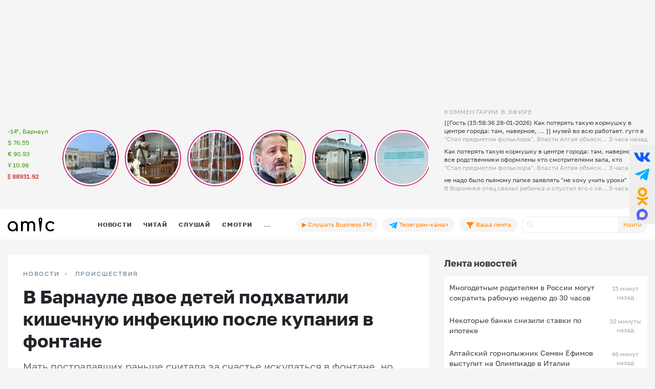

--- FILE ---
content_type: text/html; charset=UTF-8
request_url: https://www.amic.ru/news/v-barnaule-dvoe-detey-podhvatili-kishechnuyu-infekciyu-posle-kupaniya-v-fontane-545549
body_size: 42739
content:
<!DOCTYPE html>
<html lang="ru" class="h-100" prefix="og: http://ogp.me/ns# article: http://ogp.me/ns/article# profile: http://ogp.me/ns/profile# fb: http://ogp.me/ns/fb#">
<head>
    <meta charset="UTF-8">
    <meta name="viewport" content="width=device-width, initial-scale=1, shrink-to-fit=no">
    <meta http-equiv="x-dns-prefetch-control" content="on">
    <link rel="manifest" href="/manifest.json">
    <link rel="dns-prefetch" href="//fonts.googleapis.com">
    <link rel="dns-prefetch" href="//mc.yandex.ru">
    <link rel="dns-prefetch" href="//www.google-analytics.com">
    <link rel="dns-prefetch" href="//cse.google.com">
    <link rel="dns-prefetch" href="//top-fwz1.mail.ru">
    <link rel="dns-prefetch" href="//counter.yadro.ru">
	<link rel="preconnect" href="https://www.googletagmanager.com" />
	<link rel="preconnect" href="https://mc.yandex.ru" />
	<link rel="preconnect" href="https://counter.yadro.ru" />
	<link rel="preconnect" href="https://yandex.ru" />
	<link rel="preconnect" href="https://avatars.mds.yandex.net" />
	<link rel="preconnect" href="https://matchid.adfox.yandex.ru" />
	<link rel="preconnect" href="https://yastatic.net" />
    <title>В Барнауле двое детей подхватили кишечную инфекцию после купания в фонтане</title>
    <meta name="title" content="В Барнауле двое детей подхватили кишечную инфекцию после купания в фонтане">
    <meta name="description" content="Мать пострадавших раньше считала за счастье искупаться в фонтане, но теперь мнение поменяла">
    <meta property="og:title" content="В Барнауле двое детей подхватили кишечную инфекцию после купания в фонтане"/>
    <meta property="og:description" content="Мать пострадавших раньше считала за счастье искупаться в фонтане, но теперь мнение поменяла"/>
    <meta property="og:image" content="https://www.amic.ru/images/news/webp/545549_size1.webp"/>
    <meta property="og:type" content="article"/>
    <meta property="og:url" content= "https://www.amic.ru/news/v-barnaule-dvoe-detey-podhvatili-kishechnuyu-infekciyu-posle-kupaniya-v-fontane-545549" />
    <meta name="author" content="ИА Амител" />
    <meta name="copyright" content="Амител">
    <link rel="publisher" href="https://g.page/amitel?gm" />
    <meta property="article:published_time" content="Thu, 11 Jul 2024 10:15:00 +0700"/>
    <link rel="canonical" href="https://www.amic.ru/news/v-barnaule-dvoe-detey-podhvatili-kishechnuyu-infekciyu-posle-kupaniya-v-fontane-545549">
    <link rel="amphtml"  href="https://www.amic.ru/amp/news/545549">
    <link rel="alternate" type="application/rss+xml" title="RSS" href="/rss">
    <link rel="alternate" type="application/rss+xml" title="RSS" href="https://feeds.feedburner.com/amic/news">
    <link rel="icon" type="image/png" href="/img/favicon/favicon-32x32.png" sizes="32x32">
    <link rel="icon" type="image/png" href="/img/favicon/favicon-192x192.png" sizes="192x192">
    <link rel="icon" type="image/png" href="/img/favicon/favicon-96x96.png" sizes="96x96">
    <link rel="icon" type="image/png" href="/img/favicon/favicon-16x16.png" sizes="16x16">
    <link rel="icon" type="image/svg+xml" href="/img/favicon/favicon.svg">
        <script type="application/ld+json">{"@context":"https:\/\/schema.org","@type":"NewsArticle","headline":"В Барнауле двое детей подхватили кишечную инфекцию после купания в фонтане","url":"https:\/\/www.amic.ru\/news\/v-barnaule-dvoe-detey-podhvatili-kishechnuyu-infekciyu-posle-kupaniya-v-fontane-545549","mainEntityOfPage":"\/news\/v-barnaule-dvoe-detey-podhvatili-kishechnuyu-infekciyu-posle-kupaniya-v-fontane-545549","datePublished":"2024-07-11T10:15:00+07:00","description":"Мать пострадавших раньше считала за счастье искупаться в фонтане, но теперь мнение поменяла","@id":"https:\/\/www.amic.ru\/news\/v-barnaule-dvoe-detey-podhvatili-kishechnuyu-infekciyu-posle-kupaniya-v-fontane-545549","image":"https:\/\/www.amic.ru\/images\/news\/webp\/545549_size1.webp","identifier":{"@type":"PropertyValue","propertyID":"WebPage","value":"06bb7800-797a-4ada-978c-d1e9f67c471e"},"articleBody":"После купания в одном из фонтанов в Барнауле двое детей слегли в больницу с кишечной инфекцией, сообщает телеграм-канал Go_Barnaul.Со слов матери пострадавших, раньше она думала, что это \"счастье такое в фонтане искупаться\", но теперь понимает, что даже восьмилетнимдетям грязнаявода может попадать в организм через нос и рот.\"Дети есть дети, это был мой печальный опыт, и больше я никогда своим детям не буду разрешать купаться в фонтане\", – заявилагорожанка и отметила, что ей \"очень хочется, чтобы появились таблички о том, что купание в фонтане запрещено\".Ранее специалист московского Депздрава рассказал, что купание в фонтанах может повлечь собой заражение инфекциями и физические травмы.","author":{"name":"ИА Амител","@type":"Organization"},"publisher":{"@type":"NewsMediaOrganization","name":"ИА Амител","legalName":"Информационное агентство Амител","masthead":"https:\/\/www.amic.ru\/about","actionableFeedbackPolicy":"https:\/\/www.amic.ru\/feedback\/","logo":{"@type":"ImageObject","url":"https:\/\/www.amic.ru\/img\/logo-google.png"},"email":"news@amic.ru","telephone":"(7-385-2) 27-18-18","url":"https:\/\/www.amic.ru"},"about":[{"@type":"InformAction","name":"Барнаул"},{"@type":"InformAction","name":"Происшествия"},{"@type":"InformAction","name":"дети"}]}</script>
<script type="application/ld+json">{"@context":"https:\/\/schema.org","@type":"BreadcrumbList","itemListElement":[{"@type":"ListItem","position":1,"item":{"@id":"\/news","name":"НОВОСТИ"}},{"@type":"ListItem","position":2,"item":{"@id":"\/news\/incident","name":"Происшествия"}}]}</script>
        <meta name="csrf-param" content="_csrf">
<meta name="csrf-token" content="yXv_mr7lct5_8evoxG5WK6F-S2jxWqgDZlhF6VONLE38DbLy-cgWv0_coqC3ADN58xkpB7Mb8loJKh--K7lJIg==">

<link href="/js/splide/dist/css/splide.min.css" rel="stylesheet">
<link href="/js/fotorama/fotorama.css" rel="stylesheet">
<link href="/js/zuck/dist/zuck.min.css" rel="stylesheet">
<link href="/js/zuck/dist/skins/snapgram.min.css" rel="stylesheet">
<link href="/assets/b09caa30/css/bootstrap.min.css" rel="stylesheet">
<link href="/css/site.min.css" rel="stylesheet">
<link href="/css/contents.min.css" rel="stylesheet">
<link href="/css/chart.min.css" rel="stylesheet">
<script src="/js/zuck/dist/zuck.min.js"></script>
<script src="/assets/418ec0fb/jquery.min.js"></script>
<script src="/assets/933c9e67/yii.js" defer></script>	
<!-- Google tag (gtag.js) -->
<script async src="https://www.googletagmanager.com/gtag/js?id=G-B56TR2TLTN"></script>
<script>
  window.dataLayer = window.dataLayer || [];
  function gtag(){dataLayer.push(arguments);}
  gtag('js', new Date());
  gtag('config', 'G-B56TR2TLTN');
</script>

<!-- Yandex.Metrika counter -->
<script type="text/javascript" >
   (function(m,e,t,r,i,k,a){m[i]=m[i]||function(){(m[i].a=m[i].a||[]).push(arguments)};
   m[i].l=1*new Date();
   for (var j = 0; j < document.scripts.length; j++) {if (document.scripts[j].src === r) { return; }}
   k=e.createElement(t),a=e.getElementsByTagName(t)[0],k.async=1,k.src=r,a.parentNode.insertBefore(k,a)})
   (window, document, "script", "https://mc.yandex.ru/metrika/tag.js", "ym");
   setTimeout( function(){ym(34950850, "init", {
        clickmap:true,
        trackLinks:true,
        accurateTrackBounce:true,
        webvisor:true
   });},0);
</script>
<!-- /Yandex.Metrika counter -->
    <!-- Rating@Mail.ru counter -->
    <script type="text/javascript">
        var _tmr = _tmr || [];
        _tmr.push({
            id: "55851",
            type: "pageView",
            start: new Date().getTime()
        });
        setTimeout(function(d, w) {
            var ts = d.createElement("script");
            ts.type = "text/javascript";
            ts.async = true;
            ts.src =
                (d.location.protocol == "https:"
                    ? "https:"
                    : "http:") + "//top-fwz1.mail.ru/js/code.js";
            var f = function() {
                var s = d.getElementsByTagName("script")[0];
                s.parentNode.insertBefore(ts, s);
            };
            if (w.opera == "[object Opera]") {
                d.addEventListener("DOMContentLoaded", f, false);
            } else {
                f();
            }
        },500, document, window);
    </script>
    <!-- //Rating@Mail.ru counter -->
    <!--LiveInternet counter-->
	<script>
	new Image().src = "https://counter.yadro.ru/hit;amicru?r"+
	escape(document.referrer)+((typeof(screen)=="undefined")?"":
	";s"+screen.width+"*"+screen.height+"*"+(screen.colorDepth?
	screen.colorDepth:screen.pixelDepth))+";u"+escape(document.URL)+
	";h"+escape(document.title.substring(0,150))+
	";"+Math.random();</script>
    <!--/LiveInternet-->
    <script>
    window.Ya || (window.Ya = {});
    window.yaContextCb = window.yaContextCb || [];
    window.Ya.adfoxCode || (window.Ya.adfoxCode = {});
    window.Ya.adfoxCode.hbCallbacks || (window.Ya.adfoxCode.hbCallbacks = []);
</script>
<script src="https://yandex.ru/ads/system/header-bidding.js" async></script>
<script src="https://yandex.ru/ads/system/context.js" async ></script>



    <script>
        (function () {
            const script = document.createElement('script');
            script.src = 'https://cdn.adfinity.pro/code/amic.ru/adfinity.js';
            script.async = true;
            let flag = false;
            window.addEventListener('scroll', function() {
                if(window.scrollY>50 && !flag)
                {
                    flag = true;
                    document.head.prepend(script);
                }
            });
        })()

    </script>


<!--AdFox START-->
<!--amic-->
<!--Площадка: amic.ru / * / *-->
<!--Тип баннера: Полноэкранный десктоп-->
<!--Расположение: Полноэкранный десктоп-->
<script>
    window.yaContextCb.push(()=>{
        Ya.adfoxCode.create({
            ownerId: 279920,
            containerId: 'adfox_167402977594575081',
            params: {
                pp: 'dzpu',
                ps: 'dbpj',
                p2: 'ivhg'
            }
        })
    })
</script>
<!--AdFox START-->
<!--amic-->
<!--Площадка: amic.ru / * / *-->
<!--Тип баннера: Фуллскрин РСЯ-->
<!--Расположение: Фуллскрин РСЯ-->

<script>
    window.yaContextCb.push(()=>{
        Ya.adfoxCode.create({
            ownerId: 279920,
            containerId: 'adfox_167402977594575081',
            params: {
                pp: 'dbch',
                ps: 'dbpj',
                p2: 'iakt'
            }
        })
    })
</script>
    <script>
    window.onSwipe = function (el, callbackLeft, callbackRight ) {
        el.addEventListener('touchstart', handleTouchStart, false);
        el.addEventListener('touchmove', handleTouchMove, false);

        var xDown = null;
        var yDown = null;

        function getTouches(evt) {
            return evt.touches ||             // browser API
                evt.originalEvent.touches; // jQuery
        }

        function handleTouchStart(evt) {
            const firstTouch = getTouches(evt)[0];
            xDown = firstTouch.clientX;
            yDown = firstTouch.clientY;
        };

        function handleTouchMove(evt) {
            if ( ! xDown || ! yDown ) {
                return;
            }

            var xUp = evt.touches[0].clientX;
            var yUp = evt.touches[0].clientY;

            var xDiff = xDown - xUp;
            var yDiff = yDown - yUp;

            if ( Math.abs( xDiff ) > Math.abs( yDiff ) ) {/*most significant*/
                if ( xDiff > 0 ) {
                    /* right swipe */
                    callbackRight();
                } else {
                    /* left swipe */
                    callbackLeft();
                }
            } else {
                if ( yDiff > 0 ) {
                    /* down swipe */
                } else {
                    /* up swipe */
                }
            }
            /* reset values */
            xDown = null;
            yDown = null;
        };
    }

</script>

</head>

<body class="d-flex flex-column h-100 ">

<div id="adfox_167402977594575081"></div> <!-- фулскрин -->
<header>
    <div class="container">
        <div class="header-banner" >
            <div class="header-banner_desktop">
            <div id="adfox_167229138467569665"></div>
            <script>
                window.yaContextCb.push(() => {
                    // eslint-disable-next-line no-undef
                    Ya.adfoxCode.create({
                        ownerId: 279920,
                        containerId: 'adfox_167229138467569665',
                        params: {
                            pp: 'g',
                            ps: 'dbpj',
                            p2: 'hiyx'
                        }
                    })
                })
            </script>
        </div>
        </div>

        <div class="row">
            <div class="col-md-1 d-none d-lg-block">
                <div class="header-center__info" style="height:198px;">
                    <ul class="header-center__info-list">
                        <li class="header-center__info-item"><a href="/weather"><span class="header-center__info-link">-14°, Барнаул</span></a></li>
                                                    <li class="header-center__info-item"><span id="USD" class="header-center__info-link header-center__info-link_up">$&nbsp;76.55</span></li>
                            <li class="header-center__info-item"><span id="EUR" class="header-center__info-link header-center__info-link_up">€&nbsp;90.93</span></li>
                            <li class="header-center__info-item"><span id="CNY" class="header-center__info-link header-center__info-link_up">Ұ&nbsp;10.98</span></li>
                            <li class="header-center__info-item"><span id="BTC" class="header-center__info-link header-center__info-link_down">&#8383;&nbsp;88931.92</span></li>
                                            </ul>
                </div>
            </div>
            <div class="col-lg-7 col-md-9 stories-cel">
                <div class="stories_cont">
    <div id="stories"></div>
</div>

<script>
    const get = function (array, what) {
        if (array) {
            return array[what] || '';
        } else {
            return '';
        }
    };
    const renderComments = function (comments){
        let html = "";
        var j;
        try{
            let commentsArr = JSON.parse(atob(comments));
            if("object" === typeof commentsArr && commentsArr.length>0){
                html+='<div class="comments">';
                for(let i = 0; i < commentsArr.length; i++){
                    j = commentsArr[i];
                    html+=`<div class="comment"><div class="message">${j.message}</div><div class="published_at">${j.published_at}</div></div>`
                }
                html+='</div>';
            }
        } catch (e){

        }
        return html;

    }
    let stories = new Zuck("stories",{
        skin: 'snapgram',
        avatars: false,         // shows user photo instead of last story item preview
        list: false,           // displays a timeline instead of carousel
        openEffect: false,      // enables effect when opening story
        cubeEffect: false,     // enables the 3d cube effect when sliding story
        autoFullScreen: false, // enables fullscreen on mobile browsers
        backButton: true,      // adds a back button to close the story viewer
        backNative: false,     // uses window history to enable back button on browsers/android
        previousTap: true,     // use 1/3 of the screen to navigate to previous item when tap the story
        localStorage: true,    // set true to save "seen" position. Element must have a id to save properly.
        reactive: false,        // set true if you use frameworks like React to control the timeline (see react.sample.html)
        rtl: false,            // enable/disable RTL
        paginationArrows:true,
        stories: [{"id":576910,"index":0,"photo":"https:\/\/www.amic.ru\/images\/news\/webp\/576910_size2.webp","name":"&quot;\u0421\u0442\u0430\u043b \u043f\u0440\u0435\u0434\u043c\u0435\u0442\u043e\u043c \u0444\u043e\u043b\u044c\u043a\u043b\u043e\u0440\u0430&quot;. \u0412\u043b\u0430\u0441\u0442\u0438 \u0410\u043b\u0442\u0430\u044f \u043e\u0431\u044a\u044f\u0441\u043d\u0438\u043b\u0438, \u043a\u043e\u0433\u0434\u0430 \u043d\u0430\u043a\u043e\u043d\u0435\u0446 \u0434\u043e\u0441\u0442\u0440\u043e\u044f\u0442 \u0425\u0443\u0434\u043c\u0443\u0437\u0435\u0439","link":"\/news\/stal-predmetom-folklora-vlasti-altaya-obyasnili-kogda-nakonec-dostroyat-hudmuzey-576910","lastUpdated":1769587800,"seen":false,"published_at":"3 \u0447\u0430\u0441\u0430 \u043d\u0430\u0437\u0430\u0434","items":[{"id":576910,"type":"photo","length":100,"lastUpdated":1769587800,"src":"https:\/\/www.amic.ru\/images\/news\/webp\/576910_size1.webp","preview":"https:\/\/www.amic.ru\/images\/news\/webp\/576910_size4.webp","link":"\/news\/stal-predmetom-folklora-vlasti-altaya-obyasnili-kogda-nakonec-dostroyat-hudmuzey-576910","linkText":"\u0413\u043e\u0441\u044d\u043a\u0441\u043f\u0435\u0440\u0442\u0438\u0437\u0430 \u0437\u0430\u0431\u0440\u0430\u043a\u043e\u0432\u0430\u043b\u0430 \u043f\u0440\u043e\u0435\u043a\u0442 \u0434\u043e\u0441\u0442\u0440\u043e\u0439\u043a\u0438 \u0425\u0443\u0434\u043e\u0436\u0435\u0441\u0442\u0432\u0435\u043d\u043d\u043e\u0433\u043e \u043c\u0443\u0437\u0435\u044f \u0410\u043b\u0442\u0430\u0439\u0441\u043a\u043e\u0433\u043e \u043a\u0440\u0430\u044f, \u043d\u043e \u0435\u0433\u043e \u043e\u0442\u043f\u0440\u0430\u0432\u044f\u0442 \u043d\u0430 \u043f\u0440\u043e\u0432\u0435\u0440\u043a\u0443 \u0432\u043d\u043e\u0432\u044c","seen":false,"lid":"\u0413\u043e\u0441\u044d\u043a\u0441\u043f\u0435\u0440\u0442\u0438\u0437\u0430 \u0437\u0430\u0431\u0440\u0430\u043a\u043e\u0432\u0430\u043b\u0430 \u043f\u0440\u043e\u0435\u043a\u0442 \u0434\u043e\u0441\u0442\u0440\u043e\u0439\u043a\u0438 \u0425\u0443\u0434\u043e\u0436\u0435\u0441\u0442\u0432\u0435\u043d\u043d\u043e\u0433\u043e \u043c\u0443\u0437\u0435\u044f \u0410\u043b\u0442\u0430\u0439\u0441\u043a\u043e\u0433\u043e \u043a\u0440\u0430\u044f, \u043d\u043e \u0435\u0433\u043e \u043e\u0442\u043f\u0440\u0430\u0432\u044f\u0442 \u043d\u0430 \u043f\u0440\u043e\u0432\u0435\u0440\u043a\u0443 \u0432\u043d\u043e\u0432\u044c","post_title":"'\u0421\u0442\u0430\u043b \u043f\u0440\u0435\u0434\u043c\u0435\u0442\u043e\u043c \u0444\u043e\u043b\u044c\u043a\u043b\u043e\u0440\u0430'. \u0412\u043b\u0430\u0441\u0442\u0438 \u0410\u043b\u0442\u0430\u044f \u043e\u0431\u044a\u044f\u0441\u043d\u0438\u043b\u0438, \u043a\u043e\u0433\u0434\u0430 \u043d\u0430\u043a\u043e\u043d\u0435\u0446 \u0434\u043e\u0441\u0442\u0440\u043e\u044f\u0442 \u0425\u0443\u0434\u043c\u0443\u0437\u0435\u0439","internal_id":576910,"comments":"[base64]"}]},{"id":576816,"index":1,"photo":"https:\/\/www.amic.ru\/images\/news\/webp\/576816_size2.webp","name":"\u0423\u0431\u0440\u0430\u0442\u044c \u043d\u0435\u0443\u0433\u043e\u0434\u043d\u044b\u0445 \u0438\u043b\u0438 \u043f\u043e\u043c\u043e\u0447\u044c? \u0417\u0430\u0447\u0435\u043c \u0440\u0430\u0431\u043e\u0442\u043e\u0434\u0430\u0442\u0435\u043b\u0438 \u0431\u0443\u0434\u0443\u0442 \u043d\u0430\u043f\u0440\u0430\u0432\u043b\u044f\u0442\u044c \u0441\u043e\u0442\u0440\u0443\u0434\u043d\u0438\u043a\u043e\u0432 \u043a \u043f\u0441\u0438\u0445\u0438\u0430\u0442\u0440\u0443","link":"\/news\/ne-vozvraschenie-sovetskoy-epohi-zachem-rabotodatelyam-dali-pravo-napravlyat-k-psihiatru-576816","lastUpdated":1769556300,"seen":false,"published_at":"12 \u0447\u0430\u0441\u043e\u0432 \u043d\u0430\u0437\u0430\u0434","items":[{"id":576816,"type":"photo","length":100,"lastUpdated":1769556300,"src":"https:\/\/www.amic.ru\/images\/news\/webp\/576816_size1.webp","preview":"https:\/\/www.amic.ru\/images\/news\/webp\/576816_size4.webp","link":"\/news\/ne-vozvraschenie-sovetskoy-epohi-zachem-rabotodatelyam-dali-pravo-napravlyat-k-psihiatru-576816","linkText":"\u041f\u0440\u0430\u0432\u0438\u043b\u0430 \u043d\u0430\u0447\u043d\u0443\u0442 \u0434\u0435\u0439\u0441\u0442\u0432\u043e\u0432\u0430\u0442\u044c \u0441 1 \u043c\u0430\u0440\u0442\u0430 2026 \u0433\u043e\u0434\u0430","seen":false,"lid":"\u041f\u0440\u0430\u0432\u0438\u043b\u0430 \u043d\u0430\u0447\u043d\u0443\u0442 \u0434\u0435\u0439\u0441\u0442\u0432\u043e\u0432\u0430\u0442\u044c \u0441 1 \u043c\u0430\u0440\u0442\u0430 2026 \u0433\u043e\u0434\u0430","post_title":"\u0423\u0431\u0440\u0430\u0442\u044c \u043d\u0435\u0443\u0433\u043e\u0434\u043d\u044b\u0445 \u0438\u043b\u0438 \u043f\u043e\u043c\u043e\u0447\u044c? \u0417\u0430\u0447\u0435\u043c \u0440\u0430\u0431\u043e\u0442\u043e\u0434\u0430\u0442\u0435\u043b\u0438 \u0431\u0443\u0434\u0443\u0442 \u043d\u0430\u043f\u0440\u0430\u0432\u043b\u044f\u0442\u044c \u0441\u043e\u0442\u0440\u0443\u0434\u043d\u0438\u043a\u043e\u0432 \u043a \u043f\u0441\u0438\u0445\u0438\u0430\u0442\u0440\u0443","internal_id":576816,"comments":"[base64]\/[base64]\/[base64]\/[base64]"}]},{"id":576811,"index":2,"photo":"https:\/\/www.amic.ru\/images\/news\/webp\/576811_size2.webp","name":"\u0417\u0438\u043c\u0430 \u043d\u0435 \u043f\u043e \u0440\u0430\u0441\u043f\u0438\u0441\u0430\u043d\u0438\u044e. \u0416\/\u0434 \u0441\u0442\u0430\u043d\u0446\u0438\u044f \u043d\u0430 \u0410\u043b\u0442\u0430\u0435 \u043d\u0435\u0434\u0435\u043b\u044e \u0437\u0430\u043c\u0435\u0440\u0437\u0430\u0435\u0442 \u0438\u0437-\u0437\u0430 \u043f\u0440\u043e\u0431\u043b\u0435\u043c \u043a\u043e\u043c\u043c\u0443\u043d\u0430\u043b\u044c\u0449\u0438\u043a\u043e\u0432","link":"\/news\/zima-ne-po-raspisaniyu-zhd-stanciya-na-altae-nedelyu-zamerzaet-iz-za-kommunalschikov-576811","lastUpdated":1769493900,"seen":false,"published_at":"27 \u044f\u043d\u0432\u0430\u0440\u044f 2026, 13:05","items":[{"id":576811,"type":"photo","length":100,"lastUpdated":1769493900,"src":"https:\/\/www.amic.ru\/images\/news\/webp\/576811_size1.webp","preview":"https:\/\/www.amic.ru\/images\/news\/webp\/576811_size4.webp","link":"\/news\/zima-ne-po-raspisaniyu-zhd-stanciya-na-altae-nedelyu-zamerzaet-iz-za-kommunalschikov-576811","linkText":"\u0412 \u0443\u043f\u0440\u0430\u0432\u043b\u0435\u043d\u0438\u0438 \u0417\u0430\u043f\u0430\u0434\u043d\u043e-\u0421\u0438\u0431\u0438\u0440\u0441\u043a\u043e\u0439 \u0436\u0435\u043b\u0435\u0437\u043d\u043e\u0439 \u0434\u043e\u0440\u043e\u0433\u0438 \u043e\u0431\u0435\u0441\u043f\u043e\u043a\u043e\u0435\u043d\u044b \u0441\u0438\u0442\u0443\u0430\u0446\u0438\u0435\u0439 \u043d\u0430 \u0441\u0442\u0430\u043d\u0446\u0438\u0438 \u0420\u044f\u043c\u044b \u0438 \u043f\u043e\u043c\u043e\u0433\u0430\u044e\u0442 \u0441\u0432\u043e\u0438\u043c \u0441\u043e\u0442\u0440\u0443\u0434\u043d\u0438\u043a\u0430\u043c","seen":false,"lid":"\u0412 \u0443\u043f\u0440\u0430\u0432\u043b\u0435\u043d\u0438\u0438 \u0417\u0430\u043f\u0430\u0434\u043d\u043e-\u0421\u0438\u0431\u0438\u0440\u0441\u043a\u043e\u0439 \u0436\u0435\u043b\u0435\u0437\u043d\u043e\u0439 \u0434\u043e\u0440\u043e\u0433\u0438 \u043e\u0431\u0435\u0441\u043f\u043e\u043a\u043e\u0435\u043d\u044b \u0441\u0438\u0442\u0443\u0430\u0446\u0438\u0435\u0439 \u043d\u0430 \u0441\u0442\u0430\u043d\u0446\u0438\u0438 \u0420\u044f\u043c\u044b \u0438 \u043f\u043e\u043c\u043e\u0433\u0430\u044e\u0442 \u0441\u0432\u043e\u0438\u043c \u0441\u043e\u0442\u0440\u0443\u0434\u043d\u0438\u043a\u0430\u043c","post_title":"\u0417\u0438\u043c\u0430 \u043d\u0435 \u043f\u043e \u0440\u0430\u0441\u043f\u0438\u0441\u0430\u043d\u0438\u044e. \u0416\/\u0434 \u0441\u0442\u0430\u043d\u0446\u0438\u044f \u043d\u0430 \u0410\u043b\u0442\u0430\u0435 \u043d\u0435\u0434\u0435\u043b\u044e \u0437\u0430\u043c\u0435\u0440\u0437\u0430\u0435\u0442 \u0438\u0437-\u0437\u0430 \u043f\u0440\u043e\u0431\u043b\u0435\u043c \u043a\u043e\u043c\u043c\u0443\u043d\u0430\u043b\u044c\u0449\u0438\u043a\u043e\u0432","internal_id":576811,"comments":"W10="}]},{"id":576743,"index":3,"photo":"https:\/\/www.amic.ru\/images\/news\/webp\/576743_size2.webp","name":"\u041c\u0438\u0445\u0430\u0438\u043b \u041f\u0430\u043d\u0444\u0438\u043b\u043e\u0432 \u043c\u043e\u0436\u0435\u0442 \u0441\u0442\u0430\u0442\u044c \u043d\u043e\u0432\u044b\u043c \u043c\u0438\u043d\u0438\u0441\u0442\u0440\u043e\u043c \u0441\u043f\u043e\u0440\u0442\u0430 \u0410\u043b\u0442\u0430\u044f. \u0427\u0442\u043e \u043e \u043d\u0435\u043c \u0438\u0437\u0432\u0435\u0441\u0442\u043d\u043e","link":"\/news\/mihail-panfilov-mozhet-stat-novym-ministrom-sporta-altaya-chto-o-nem-izvestno-576743","lastUpdated":1769476500,"seen":false,"published_at":"27 \u044f\u043d\u0432\u0430\u0440\u044f 2026, 08:15","items":[{"id":576743,"type":"photo","length":100,"lastUpdated":1769476500,"src":"https:\/\/www.amic.ru\/images\/news\/webp\/576743_size1.webp","preview":"https:\/\/www.amic.ru\/images\/news\/webp\/576743_size4.webp","link":"\/news\/mihail-panfilov-mozhet-stat-novym-ministrom-sporta-altaya-chto-o-nem-izvestno-576743","linkText":"\u041f\u043e \u0441\u0432\u0435\u0434\u0435\u043d\u0438\u044f\u043c amic.ru, \u0440\u0435\u0448\u0435\u043d\u0438\u0435 \u0443\u0436\u0435 \u043f\u0440\u0438\u043d\u044f\u0442\u043e \u0438 \u043e \u043d\u0430\u0437\u043d\u0430\u0447\u0435\u043d\u0438\u0438 \u043e\u0431\u044a\u044f\u0432\u044f\u0442 \u0432 \u0431\u043b\u0438\u0436\u0430\u0439\u0448\u0435\u0435 \u0432\u0440\u0435\u043c\u044f","seen":false,"lid":"\u041f\u043e \u0441\u0432\u0435\u0434\u0435\u043d\u0438\u044f\u043c amic.ru, \u0440\u0435\u0448\u0435\u043d\u0438\u0435 \u0443\u0436\u0435 \u043f\u0440\u0438\u043d\u044f\u0442\u043e \u0438 \u043e \u043d\u0430\u0437\u043d\u0430\u0447\u0435\u043d\u0438\u0438 \u043e\u0431\u044a\u044f\u0432\u044f\u0442 \u0432 \u0431\u043b\u0438\u0436\u0430\u0439\u0448\u0435\u0435 \u0432\u0440\u0435\u043c\u044f","post_title":"\u041c\u0438\u0445\u0430\u0438\u043b \u041f\u0430\u043d\u0444\u0438\u043b\u043e\u0432 \u043c\u043e\u0436\u0435\u0442 \u0441\u0442\u0430\u0442\u044c \u043d\u043e\u0432\u044b\u043c \u043c\u0438\u043d\u0438\u0441\u0442\u0440\u043e\u043c \u0441\u043f\u043e\u0440\u0442\u0430 \u0410\u043b\u0442\u0430\u044f. \u0427\u0442\u043e \u043e \u043d\u0435\u043c \u0438\u0437\u0432\u0435\u0441\u0442\u043d\u043e","internal_id":576743,"comments":"[base64]"}]},{"id":576768,"index":4,"photo":"https:\/\/www.amic.ru\/images\/news\/webp\/576768_size2.webp","name":"\u0414\u0435\u043d\u044c\u0433\u0438 \u0437\u0430 \u0442\u0443\u0440 \u043d\u0435 &quot;\u0443\u043b\u0435\u0442\u0430\u044e\u0442&quot;. \u041f\u043e\u0447\u0435\u043c\u0443 \u0431\u0430\u043d\u043a\u0438 \u0431\u043b\u043e\u043a\u0438\u0440\u0443\u044e\u0442 \u043e\u043f\u043b\u0430\u0442\u0443 \u043f\u0443\u0442\u0435\u0432\u043e\u043a \u0438 \u0447\u0442\u043e \u0434\u0435\u043b\u0430\u0442\u044c \u0442\u0443\u0440\u0438\u0441\u0442\u0430\u043c","link":"\/news\/dengi-za-tur-ne-uletayut-pochemu-banki-blokiruyut-oplatu-putevok-i-chto-delat-turistam-576768","lastUpdated":1769472000,"seen":false,"published_at":"27 \u044f\u043d\u0432\u0430\u0440\u044f 2026, 07:00","items":[{"id":576768,"type":"photo","length":100,"lastUpdated":1769472000,"src":"https:\/\/www.amic.ru\/images\/news\/webp\/576768_size1.webp","preview":"https:\/\/www.amic.ru\/images\/news\/webp\/576768_size4.webp","link":"\/news\/dengi-za-tur-ne-uletayut-pochemu-banki-blokiruyut-oplatu-putevok-i-chto-delat-turistam-576768","linkText":"\u0420\u043e\u0441\u0441\u0438\u044f\u043d\u0435 \u0432\u0441\u0435 \u0447\u0430\u0449\u0435 \u0441\u0442\u0430\u043b\u043a\u0438\u0432\u0430\u044e\u0442\u0441\u044f  \u0441 \u0442\u0430\u043a\u043e\u0439 \u043f\u0440\u043e\u0431\u043b\u0435\u043c\u043e\u0439","seen":false,"lid":"\u0420\u043e\u0441\u0441\u0438\u044f\u043d\u0435 \u0432\u0441\u0435 \u0447\u0430\u0449\u0435 \u0441\u0442\u0430\u043b\u043a\u0438\u0432\u0430\u044e\u0442\u0441\u044f  \u0441 \u0442\u0430\u043a\u043e\u0439 \u043f\u0440\u043e\u0431\u043b\u0435\u043c\u043e\u0439","post_title":"\u0414\u0435\u043d\u044c\u0433\u0438 \u0437\u0430 \u0442\u0443\u0440 \u043d\u0435 '\u0443\u043b\u0435\u0442\u0430\u044e\u0442'. \u041f\u043e\u0447\u0435\u043c\u0443 \u0431\u0430\u043d\u043a\u0438 \u0431\u043b\u043e\u043a\u0438\u0440\u0443\u044e\u0442 \u043e\u043f\u043b\u0430\u0442\u0443 \u043f\u0443\u0442\u0435\u0432\u043e\u043a \u0438 \u0447\u0442\u043e \u0434\u0435\u043b\u0430\u0442\u044c \u0442\u0443\u0440\u0438\u0441\u0442\u0430\u043c","internal_id":576768,"comments":"W10="}]},{"id":576755,"index":5,"photo":"https:\/\/www.amic.ru\/images\/news\/webp\/552095_size2.webp","name":"\u0421\u043c\u0435\u0440\u0442\u0435\u043b\u044c\u043d\u044b\u0439 \u0438 \u043d\u0435 \u043b\u0435\u0447\u0438\u0442\u0441\u044f. \u0427\u0442\u043e \u0437\u0430 \u0432\u0438\u0440\u0443\u0441 \u041d\u0438\u043f\u0430\u0445, \u043a\u043e\u0442\u043e\u0440\u044b\u0439 \u0443\u0431\u0438\u0432\u0430\u0435\u0442 \u043b\u044e\u0434\u0435\u0439 \u0432 \u0418\u043d\u0434\u0438\u0438","link":"\/news\/smertelnyy-i-ne-lechitsya-chto-za-virus-vyzval-vspyshku-v-indii-i-doberetsya-li-on-do-rossii-576755","lastUpdated":1769417160,"seen":false,"published_at":"26 \u044f\u043d\u0432\u0430\u0440\u044f 2026, 15:46","items":[{"id":576755,"type":"photo","length":100,"lastUpdated":1769417160,"src":"https:\/\/www.amic.ru\/images\/news\/webp\/552095_size1.webp","preview":"https:\/\/www.amic.ru\/images\/news\/webp\/552095_size4.webp","link":"\/news\/smertelnyy-i-ne-lechitsya-chto-za-virus-vyzval-vspyshku-v-indii-i-doberetsya-li-on-do-rossii-576755","linkText":"\u041d\u0430 \u043a\u0430\u0440\u0430\u043d\u0442\u0438\u043d \u043f\u043e\u043c\u0435\u0441\u0442\u0438\u043b\u0438 \u0443\u0436\u0435 \u0431\u043e\u043b\u0435\u0435 \u0441\u0442\u0430 \u0447\u0435\u043b\u043e\u0432\u0435\u043a, \u043e\u0434\u043d\u0430 \u0438\u0437 \u0437\u0430\u0440\u0430\u0436\u0435\u043d\u043d\u044b\u0445 \u0432\u043f\u0430\u043b\u0430 \u0432 \u043a\u043e\u043c\u0443","seen":false,"lid":"\u041d\u0430 \u043a\u0430\u0440\u0430\u043d\u0442\u0438\u043d \u043f\u043e\u043c\u0435\u0441\u0442\u0438\u043b\u0438 \u0443\u0436\u0435 \u0431\u043e\u043b\u0435\u0435 \u0441\u0442\u0430 \u0447\u0435\u043b\u043e\u0432\u0435\u043a, \u043e\u0434\u043d\u0430 \u0438\u0437 \u0437\u0430\u0440\u0430\u0436\u0435\u043d\u043d\u044b\u0445 \u0432\u043f\u0430\u043b\u0430 \u0432 \u043a\u043e\u043c\u0443","post_title":"\u0421\u043c\u0435\u0440\u0442\u0435\u043b\u044c\u043d\u044b\u0439 \u0438 \u043d\u0435 \u043b\u0435\u0447\u0438\u0442\u0441\u044f. \u0427\u0442\u043e \u0437\u0430 \u0432\u0438\u0440\u0443\u0441 \u041d\u0438\u043f\u0430\u0445, \u043a\u043e\u0442\u043e\u0440\u044b\u0439 \u0443\u0431\u0438\u0432\u0430\u0435\u0442 \u043b\u044e\u0434\u0435\u0439 \u0432 \u0418\u043d\u0434\u0438\u0438","internal_id":576755,"comments":"[base64]"}]},{"id":576734,"index":6,"photo":"https:\/\/www.amic.ru\/images\/news\/webp\/475154_size2.webp","name":"\u0417\u0430\u043f\u0440\u0435\u0434\u0435\u043b\u044c\u043d\u0430\u044f \u043e\u0440\u0433\u0430\u043d\u0438\u0437\u043e\u0432\u0430\u043d\u043d\u043e\u0441\u0442\u044c. \u041a\u0430\u043a \u043f\u0430\u0441\u0441\u0430\u0436\u0438\u0440\u044b \u0440\u0435\u0439\u0441\u0430 \u041f\u0445\u0443\u043a\u0435\u0442 \u2014 \u0411\u0430\u0440\u043d\u0430\u0443\u043b \u0436\u0434\u0430\u043b\u0438 \u0432\u044b\u043b\u0435\u0442\u0430 \u0438\u0437 \u041a\u0438\u0442\u0430\u044f","link":"\/news\/zapredelnaya-organizovannost-kak-passazhiry-reysa-phuket--barnaul-zhdali-vyleta-iz-kitaya-576734","lastUpdated":1769406960,"seen":false,"published_at":"26 \u044f\u043d\u0432\u0430\u0440\u044f 2026, 12:56","items":[{"id":576734,"type":"photo","length":100,"lastUpdated":1769406960,"src":"https:\/\/www.amic.ru\/images\/news\/webp\/475154_size1.webp","preview":"https:\/\/www.amic.ru\/images\/news\/news\/475154_size4.jpg","link":"\/news\/zapredelnaya-organizovannost-kak-passazhiry-reysa-phuket--barnaul-zhdali-vyleta-iz-kitaya-576734","linkText":"\u041e\u0434\u043d\u0430 \u0438\u0437 \u043f\u0430\u0441\u0441\u0430\u0436\u0438\u0440\u043e\u043a \u0441\u0430\u043c\u043e\u043b\u0435\u0442\u0430 \u0441 \u043e\u0442\u043a\u0430\u0437\u0430\u0432\u0448\u0438\u043c \u0434\u0432\u0438\u0433\u0430\u0442\u0435\u043b\u0435\u043c \u0440\u0430\u0441\u0441\u043a\u0430\u0437\u0430\u043b\u0430, \u0432 \u043a\u0430\u043a\u0438\u0445 \u0443\u0441\u043b\u043e\u0432\u0438\u044f\u0445 \u043e\u0436\u0438\u0434\u0430\u043b\u0430 \u0437\u0430\u043f\u0430\u0441\u043d\u043e\u0439 \u0431\u043e\u0440\u0442","seen":false,"lid":"\u041e\u0434\u043d\u0430 \u0438\u0437 \u043f\u0430\u0441\u0441\u0430\u0436\u0438\u0440\u043e\u043a \u0441\u0430\u043c\u043e\u043b\u0435\u0442\u0430 \u0441 \u043e\u0442\u043a\u0430\u0437\u0430\u0432\u0448\u0438\u043c \u0434\u0432\u0438\u0433\u0430\u0442\u0435\u043b\u0435\u043c \u0440\u0430\u0441\u0441\u043a\u0430\u0437\u0430\u043b\u0430, \u0432 \u043a\u0430\u043a\u0438\u0445 \u0443\u0441\u043b\u043e\u0432\u0438\u044f\u0445 \u043e\u0436\u0438\u0434\u0430\u043b\u0430 \u0437\u0430\u043f\u0430\u0441\u043d\u043e\u0439 \u0431\u043e\u0440\u0442","post_title":"\u0417\u0430\u043f\u0440\u0435\u0434\u0435\u043b\u044c\u043d\u0430\u044f \u043e\u0440\u0433\u0430\u043d\u0438\u0437\u043e\u0432\u0430\u043d\u043d\u043e\u0441\u0442\u044c. \u041a\u0430\u043a \u043f\u0430\u0441\u0441\u0430\u0436\u0438\u0440\u044b \u0440\u0435\u0439\u0441\u0430 \u041f\u0445\u0443\u043a\u0435\u0442 \u2014 \u0411\u0430\u0440\u043d\u0430\u0443\u043b \u0436\u0434\u0430\u043b\u0438 \u0432\u044b\u043b\u0435\u0442\u0430 \u0438\u0437 \u041a\u0438\u0442\u0430\u044f","internal_id":576734,"comments":"[base64]\/[base64]"}]},{"id":576625,"index":7,"photo":"https:\/\/www.amic.ru\/images\/news\/webp\/553425_size2.webp","name":"\u041f\u0435\u0440\u0432\u044b\u0439 \u0432\u0437\u0433\u043b\u044f\u0434. \u041f\u043e\u0434\u043e\u0440\u043e\u0436\u0430\u043b\u0438 \u043b\u0438 \u043f\u043e\u0441\u043b\u0435 \u041d\u043e\u0432\u043e\u0433\u043e \u0433\u043e\u0434\u0430 \u043f\u0440\u043e\u0434\u0443\u043a\u0442\u044b \u0432 \u0410\u043b\u0442\u0430\u0439\u0441\u043a\u043e\u043c \u043a\u0440\u0430\u0435 \u0438\u0437-\u0437\u0430 \u0440\u043e\u0441\u0442\u0430 \u041d\u0414\u0421","link":"\/news\/pervyy-vzglyad-podorozhali-li-posle-novogo-goda-produkty-v-altayskom-krae-iz-za-rosta-nds-576625","lastUpdated":1769385900,"seen":false,"published_at":"26 \u044f\u043d\u0432\u0430\u0440\u044f 2026, 07:05","items":[{"id":576625,"type":"photo","length":100,"lastUpdated":1769385900,"src":"https:\/\/www.amic.ru\/images\/news\/webp\/553425_size1.webp","preview":"https:\/\/www.amic.ru\/images\/news\/webp\/553425_size4.webp","link":"\/news\/pervyy-vzglyad-podorozhali-li-posle-novogo-goda-produkty-v-altayskom-krae-iz-za-rosta-nds-576625","linkText":"\u0421\u0440\u0430\u0432\u043d\u0438\u043b\u0438 \u043d\u044b\u043d\u0435\u0448\u043d\u0438\u0435 \u0441\u0440\u0435\u0434\u043d\u0438\u0435 \u0446\u0435\u043d\u044b \u0441 \u0442\u0435\u043c\u0438, \u0447\u0442\u043e \u0431\u044b\u043b\u0438 \u0432 \u043a\u043e\u043d\u0446\u0435 \u0434\u0435\u043a\u0430\u0431\u0440\u044f","seen":false,"lid":"\u0421\u0440\u0430\u0432\u043d\u0438\u043b\u0438 \u043d\u044b\u043d\u0435\u0448\u043d\u0438\u0435 \u0441\u0440\u0435\u0434\u043d\u0438\u0435 \u0446\u0435\u043d\u044b \u0441 \u0442\u0435\u043c\u0438, \u0447\u0442\u043e \u0431\u044b\u043b\u0438 \u0432 \u043a\u043e\u043d\u0446\u0435 \u0434\u0435\u043a\u0430\u0431\u0440\u044f","post_title":"\u041f\u0435\u0440\u0432\u044b\u0439 \u0432\u0437\u0433\u043b\u044f\u0434. \u041f\u043e\u0434\u043e\u0440\u043e\u0436\u0430\u043b\u0438 \u043b\u0438 \u043f\u043e\u0441\u043b\u0435 \u041d\u043e\u0432\u043e\u0433\u043e \u0433\u043e\u0434\u0430 \u043f\u0440\u043e\u0434\u0443\u043a\u0442\u044b \u0432 \u0410\u043b\u0442\u0430\u0439\u0441\u043a\u043e\u043c \u043a\u0440\u0430\u0435 \u0438\u0437-\u0437\u0430 \u0440\u043e\u0441\u0442\u0430 \u041d\u0414\u0421","internal_id":576625,"comments":"[base64]"}]},{"id":576664,"index":8,"photo":"https:\/\/www.amic.ru\/images\/news\/webp\/576664_size2.webp","name":"&quot;\u041c\u0443\u0441\u043e\u0440 \u043b\u0435\u0442\u0438\u0442 \u043d\u0430 \u0434\u043e\u0440\u043e\u0433\u0443&quot;. \u041f\u043e\u0447\u0435\u043c\u0443 \u0432 \u0427\u0430\u0440\u044b\u0448\u0435 \u043d\u0435 \u043c\u043e\u0433\u0443\u0442 \u043d\u0430\u0439\u0442\u0438 \u0432\u0438\u043d\u043e\u0432\u043d\u044b\u0445 \u0432 \u043f\u0440\u043e\u0431\u043b\u0435\u043c\u0430\u0445 \u0441\u043e \u0441\u0432\u0430\u043b\u043a\u043e\u0439","link":"\/news\/musor-letit-na-dorogu-pochemu-v-charyshe-ne-mogut-nayti-vinovnyh-v-problemah-so-svalkoy-576664","lastUpdated":1769385600,"seen":false,"published_at":"26 \u044f\u043d\u0432\u0430\u0440\u044f 2026, 07:00","items":[{"id":576664,"type":"photo","length":100,"lastUpdated":1769385600,"src":"https:\/\/www.amic.ru\/images\/news\/webp\/576664_size1.webp","preview":"https:\/\/www.amic.ru\/images\/news\/webp\/576664_size4.webp","link":"\/news\/musor-letit-na-dorogu-pochemu-v-charyshe-ne-mogut-nayti-vinovnyh-v-problemah-so-svalkoy-576664","linkText":"\u041f\u043e\u0434\u044a\u0435\u0437\u0434\u044b \u043a \u0441\u0432\u0430\u043b\u043a\u0435 \u0432 \u0440\u0430\u0439\u043e\u043d\u0435 \u0437\u0430\u0432\u0430\u043b\u0435\u043d\u044b \u043c\u0443\u0441\u043e\u0440\u043e\u043c, \u043f\u043e\u044d\u0442\u043e\u043c\u0443 \u043e\u0442\u0445\u043e\u0434\u044b \u0432\u044b\u0432\u0430\u043b\u0438\u0432\u0430\u044e\u0442 \u0440\u044f\u0434\u043e\u043c","seen":false,"lid":"\u041f\u043e\u0434\u044a\u0435\u0437\u0434\u044b \u043a \u0441\u0432\u0430\u043b\u043a\u0435 \u0432 \u0440\u0430\u0439\u043e\u043d\u0435 \u0437\u0430\u0432\u0430\u043b\u0435\u043d\u044b \u043c\u0443\u0441\u043e\u0440\u043e\u043c, \u043f\u043e\u044d\u0442\u043e\u043c\u0443 \u043e\u0442\u0445\u043e\u0434\u044b \u0432\u044b\u0432\u0430\u043b\u0438\u0432\u0430\u044e\u0442 \u0440\u044f\u0434\u043e\u043c","post_title":"'\u041c\u0443\u0441\u043e\u0440 \u043b\u0435\u0442\u0438\u0442 \u043d\u0430 \u0434\u043e\u0440\u043e\u0433\u0443'. \u041f\u043e\u0447\u0435\u043c\u0443 \u0432 \u0427\u0430\u0440\u044b\u0448\u0435 \u043d\u0435 \u043c\u043e\u0433\u0443\u0442 \u043d\u0430\u0439\u0442\u0438 \u0432\u0438\u043d\u043e\u0432\u043d\u044b\u0445 \u0432 \u043f\u0440\u043e\u0431\u043b\u0435\u043c\u0430\u0445 \u0441\u043e \u0441\u0432\u0430\u043b\u043a\u043e\u0439","internal_id":576664,"comments":"[base64]"}]},{"id":576671,"index":9,"photo":"https:\/\/www.amic.ru\/images\/news\/webp\/538663_size2.webp","name":"\u041f\u043e\u0434\u0430\u0447\u0430 \u0433\u0430\u0437\u0430 \u0432 \u041f\u0435\u0440\u0432\u043e\u043c\u0430\u0439\u0441\u043a\u043e\u043c \u0440\u0430\u0439\u043e\u043d\u0435 \u043d\u043e\u0440\u043c\u0430\u043b\u0438\u0437\u043e\u0432\u0430\u043d\u0430","link":"\/news\/podacha-gaza-v-pervomayskom-rayone-normalizovana-576671","lastUpdated":1769242200,"seen":false,"published_at":"24 \u044f\u043d\u0432\u0430\u0440\u044f 2026, 15:10","items":[{"id":576671,"type":"photo","length":100,"lastUpdated":1769242200,"src":"https:\/\/www.amic.ru\/images\/news\/webp\/538663_size1.webp","preview":"https:\/\/www.amic.ru\/images\/news\/webp\/538663_size4.webp","link":"\/news\/podacha-gaza-v-pervomayskom-rayone-normalizovana-576671","linkText":"\u0420\u0435\u0441\u0443\u0440\u0441 \u043f\u043e\u0434\u0430\u0432\u0430\u043b\u0438 \u043f\u043e\u0441\u0442\u0435\u043f\u0435\u043d\u043d\u043e \u0432 \u0442\u0435\u0447\u0435\u043d\u0438\u0435 \u0432\u0441\u0435\u0433\u043e \u0434\u043d\u044f","seen":false,"lid":"\u0420\u0435\u0441\u0443\u0440\u0441 \u043f\u043e\u0434\u0430\u0432\u0430\u043b\u0438 \u043f\u043e\u0441\u0442\u0435\u043f\u0435\u043d\u043d\u043e \u0432 \u0442\u0435\u0447\u0435\u043d\u0438\u0435 \u0432\u0441\u0435\u0433\u043e \u0434\u043d\u044f","post_title":"\u041f\u043e\u0434\u0430\u0447\u0430 \u0433\u0430\u0437\u0430 \u0432 \u041f\u0435\u0440\u0432\u043e\u043c\u0430\u0439\u0441\u043a\u043e\u043c \u0440\u0430\u0439\u043e\u043d\u0435 \u043d\u043e\u0440\u043c\u0430\u043b\u0438\u0437\u043e\u0432\u0430\u043d\u0430","internal_id":576671,"comments":"W10="}]}],
        template: {
            viewerItemBody: function (index, currentIndex, item) {
                console.log(document.URL);
				let link = 'https://www.amic.ru'+item.link;
				let ttitle = item.post_title;
 //               console.log(ttitle);
					new Image().src = "https://counter.yadro.ru/hit;amicru?r"+escape(document.referrer)+((typeof(screen)=="undefined")?"":";s"+screen.width+"*"+screen.height+"*"+(screen.colorDepth?screen.colorDepth:screen.pixelDepth))+";u"+escape(link)+";h"+escape(ttitle.substring(0,150))+";"+Math.random();
                $('.previous').on( "click", function(event) {
                    console.log( stories );
                    //stories.moveStoryItem(true);
                    stories.navigateItem('previous', event);
                    //stories.navigateItem("previous", 0);
                } );
                
                return `<div
                    class="item ${get(item, 'seen') === true ? 'seen' : ''} ${currentIndex === index ? 'active' : ''}"
                    data-time="${get(item, 'time')}" data-type="${get(item, 'type')}" data-index="${index}" data-item-id="${get(item, 'internal_id')}" data-story-id="${get(item, 'internal_id')}">
                    <div class="title"><h2><a href="${item.link}">${item.post_title}</a></h2></div>
                    ${renderComments(item.comments)}
                    <div class="blur-bg" style="background-image: url('${get(item, 'src')}') "></div><div class="image-container" ><img loading="auto" class="media" src="${get(item, 'src')}" ${get(item, 'type')} alt=""/></div>

                    <a class="tip link" href="${get(item, 'link')}" rel="noopener" target="_blank">
                        ${!get(item, 'linkText') || get(item, 'linkText') === '' ? option('language', 'visitLink') : get(item, 'linkText')}
                    </a>
                  </div>`;
            },
			timelineItem: function(itemData) {
				lazy = itemData['index'] == 5?'loading="auto" ':'';
				lazy = itemData['index'] > 5?'loading="lazy" ':lazy;
				return `<div class="story ${itemData['seen'] === true ? 'seen' : ''}">
				<a class="item-link" ${
					itemData['link'] ? `href="${itemData['link'] || ''}"` : ''
				}>
				<span class="item-preview">
				<img lazy="eager" ${lazy}src="${
					 itemData['currentPreview']
				}" alt=""/>
				</span>
				<span class="info" itemProp="author" itemScope itemType="http://schema.org/Person">
				<strong class="name" itemProp="name">${itemData['name']}</strong>
				<span class="time"></span>
				</span>
				</a>
				<ul class="items"></ul>
				</div>`;
			},
            viewerItem: function (storyData, currentStoryItem) {
                var date = new Date(storyData.lastUpdated*1000);
                return `<div class="story-viewer" data-story-id="${get(currentStoryItem, 'internal_id')}">
                    <div class="head">
                      <div class="left">
                        <a class="back">&lsaquo;</a>

                        <span class="item-preview">
                          <img lazy="eager" class="profilePhoto" src="${get(storyData, 'photo')}" alt="${get(storyData, 'name')}" />
                        </span>

                        <div class="info">
                          <strong class="name">${get(storyData, 'name')}</strong>
                          <span class="time">${date.toLocaleDateString()}</span>
                        </div>
                      </div>

                      <div class="right">
                        <span class="time">${get(currentStoryItem, 'timeAgo')}</span>
                        <span class="loading"></span>
                        <a class="close" tabIndex="2">&times;</a>
                      </div>
                    </div>

                    <div class="slides-pointers">
                      <div class="wrap"></div>
                    </div>
                    <div class="slides-pagination">
                      <span class="previous" id="story-prev" style="z-index:999"><img src="/js/zuck/dist/img/previous.svg" alt="previous" width="50" height="50"></span>
                      <span class="next"><img src="/js/zuck/dist/img/next.svg" alt="next" width="50" height="50"></span>
                    </div>
                  </div>`;
            },
        }
    });

    const getCurrentIndex = function ()
    {
        return stories.data.filter((story) => story.id==stories.internalData.currentStory)[0].index;
    }

    stories.back = function ()
    {
        let previousIndex = getCurrentIndex() - 1;
        if( previousIndex < 0) previousIndex =  stories.data.length -1;
        //stories.navigateItem(previousIndex)
        stories.navigateItem('previous', event);
    }

    var stories_container = document.getElementById("stories");
    addEventListener('wheel', (event) => {});

    stories_container.onwheel = (e) => {
        e.preventDefault();
        stories_container.scrollLeft+=e.wheelDeltaY
        return false;
    };

</script>
            </div>
            <div class="col-md-4">
                <div class="header-center__comments">
    <div class="header-comments">
        <div class="header-comments__wrapper"><h2 class="header-comments__title">Комментарии в&nbsp;эфире</h2>
            <ul class="header-comments__list"><li class="header-comments__item">
    <a href="/news/stal-predmetom-folklora-vlasti-altaya-obyasnili-kogda-nakonec-dostroyat-hudmuzey-576910" class="">
        <div class="header-comments-item">
            <div class="header-comments-item__top">
                <div class="header-comments-item__text">
                    [[Гость (15:58:36 28-01-2026) Как потерять такую кормушку в центре города: там, наверное, ... ]]
музей во всю работает. гугл в помощь. в другом здании.                 </div>
            </div>
            <div class="header-comments-item__bottom">
                <div class="header-comments-item__title">
                    "Стал предметом фольклора". Власти Алтая объяснили, когда наконец достроят Худмузей                </div>
                <div class="header-comments-item__time">
                    3 часа назад                </div>
            </div>
        </div>
    </a>
</li>
<li class="header-comments__item">
    <a href="/news/stal-predmetom-folklora-vlasti-altaya-obyasnili-kogda-nakonec-dostroyat-hudmuzey-576910" class="">
        <div class="header-comments-item">
            <div class="header-comments-item__top">
                <div class="header-comments-item__text">
                    Как потерять такую кормушку в центре города: там, наверное, все родственники оформлены кто смотрителями зала, кто охранниками, а кто - то ведет летопись реставрации и охраняет архивы с несостоявшимися проектами.                  </div>
            </div>
            <div class="header-comments-item__bottom">
                <div class="header-comments-item__title">
                    "Стал предметом фольклора". Власти Алтая объяснили, когда наконец достроят Худмузей                </div>
                <div class="header-comments-item__time">
                    3 часа назад                </div>
            </div>
        </div>
    </a>
</li>
<li class="header-comments__item">
    <a href="/news/v-voronezhe-otec-svyazal-rebenka-i-spustil-ego-s-sedmogo-etazha-576900" class="">
        <div class="header-comments-item">
            <div class="header-comments-item__top">
                <div class="header-comments-item__text">
                    не надо было пьяному папке заявлять "не хочу учить уроки"                </div>
            </div>
            <div class="header-comments-item__bottom">
                <div class="header-comments-item__title">
                    В Воронеже отец связал ребенка и спустил его с седьмого этажа                </div>
                <div class="header-comments-item__time">
                    3 часа назад                </div>
            </div>
        </div>
    </a>
</li>
</ul>        </div>
    </div>
</div>
            </div>
        </div>
    </div>
    <div class="nav-cont">
        <div id="js-header-bottom-id" class="header__bottom js-header-bottom">
            <div class="burger">
                <div class="hamburger hamburger--squeeze js-hamburger">
                    <div class="hamburger-box">
                        <div class="hamburger-inner"></div>
                    </div>
                </div>
            </div>
            <div class="header-bottom container">
                <div class="header-bottom__wrapper section-wrapper">
                    <main class="header-bottom__main">
                        <div class="header-bottom__logo"><a href="/" class="header-bottom__logo-link"><img src="/img/amic-logo.svg" width="91" height="28" alt="logo"></a></div>
                        <div class="header-bottom__nav">
                            <nav class="header-nav">
                                <ul class="header-nav__list">
                                    <li class="header-nav__item"><a href="/news" class="header-nav__link" title="Лента новостей">
                                            Новости
                                        </a></li>
                                    <li class="header-nav__item"><a href="/articles" class="header-nav__link" title="Статьи">
                                            Читай
                                        </a></li>
                                    <li class="header-nav__item"><a href="/podcasts" class="header-nav__link" title="Подкасты">
                                            Слушай
                                        </a></li>
                                    <li class="header-nav__item"><a href="/video" class="header-nav__link" title="Видео проекты">
                                            Смотри
                                        </a></li>
									<li class="header-nav__item"><span class="burgerd">...</span></li>

                                </ul>
                            </nav>
                        </div>
                    </main>
                    <aside class="header-bottom__side">
                        <div class="header-bottom__buttons">
                            <div class="header-bottom__button">
                                <a href="https://cast.fmprod.ru/bfm_brn" target="_blank" class="button button_grey">
                                    <span class="button__text tg">▶ Слушать Business FM</span>
                                </a>
                            </div>
                            <div class="header-bottom__button">
                                <a href="https://t.me/amic_ru" target="_blank" class="button button_grey button_grey-tg">
                                <span class="button__icon">
                                    <svg style="width: 17px;height: 14px;" class="icon icon-tg"><use xlink:href="/svg/symbol/sprite-styled.svg#tg"></use></svg>
                                </span>
                                    <span class="button__text tg">&nbsp;Телеграм-канал</span>
                                </a>
                            </div>
							                <div class="header-bottom__button">
                    <span style="fill: #ff8813;" onclick="toggletFiltersModalSel();return false;" class="button button_grey">
                                <span class="button__icon"><i class="fa-solid fa-filter"></i>
									<svg xmlns="http://www.w3.org/2000/svg" viewBox="0 0 512 512" style="width: 17px;height: 14px;" class="icon icon-tg"><title>фильтры материалов</title><path d="M3.9 54.9C10.5 40.9 24.5 32 40 32H472c15.5 0 29.5 8.9 36.1 22.9s4.6 30.5-5.2 42.5L320 320.9V448c0 12.1-6.8 23.2-17.7 28.6s-23.8 4.3-33.5-3l-64-48c-8.1-6-12.8-15.5-12.8-25.6V320.9L9 97.3C-.7 85.4-2.8 68.8 3.9 54.9z"/></svg>
                                </span>
                                &nbsp;Ваша лента
                    </span>
                </div>
                        </div>

                    </aside>
                    <div class="actions">
                        <div class="desktop-search">
                            <form action="/search" method="get" class="search_form">
                                <input type="hidden" value="news" name="index">
                                <input type="text" class="search_input" name="q" aria-label="Поиск">
                                <button>Найти</button>
                            </form>
                        </div>
                    </div>
                </div>
            </div>
        </div>
    </div>

</header>

<main role="main" class="flex-shrink-0 post-view">
    <div class="container">
        <div class="row">
    <div class="col-md-8">
        <div id="post" class="post">
            <div class="breadcrumbs">
    <a class="breadcrumb" href="/news">НОВОСТИ</a><a class="breadcrumb" href="/news/incident">Происшествия</a></div>
            <h1>В Барнауле двое детей подхватили кишечную инфекцию после купания в фонтане</h1>
            <p class="lead">Мать пострадавших раньше считала за счастье искупаться в фонтане, но теперь мнение поменяла</p>
            <p class="published_at">11 июля 2024, 10:15, ИА Амител </p>
            <p class="share_and_comment">
                <a href="#comments" class="comments_btn">Выскажись!</a>
                <a href="https://telegram.me/share/url?url=https://www.amic.ru/news/v-barnaule-dvoe-detey-podhvatili-kishechnuyu-infekciyu-posle-kupaniya-v-fontane-545549&text=В Барнауле двое детей подхватили кишечную инфекцию после купания в фонтане">
                    <svg style="width: 22px;height: 22px; transition: transform 2s ease 3s;" class="icon icon-tg" id="btn-tg-rotate"><use xlink:href="/svg/symbol/sprite-styled.svg#tg"></use></svg>
                </a>
                <a onclick="Share.vkontakte('https://www.amic.ru/news/v-barnaule-dvoe-detey-podhvatili-kishechnuyu-infekciyu-posle-kupaniya-v-fontane-545549','В Барнауле двое детей подхватили кишечную инфекцию после купания в фонтане','https://www.amic.ru/images/news/webp/545549_size1.webp','Мать пострадавших раньше считала за счастье искупаться в фонтане, но теперь мнение поменяла')" href="#">
                    <svg class="icon icon-vk"><use xlink:href="/svg/symbol/sprite-clear.svg#vk"></use></svg>
                </a>
                <a onclick="Share.odnoklassniki('https://www.amic.ru/news/v-barnaule-dvoe-detey-podhvatili-kishechnuyu-infekciyu-posle-kupaniya-v-fontane-545549','В Барнауле двое детей подхватили кишечную инфекцию после купания в фонтане','https://www.amic.ru/images/news/webp/545549_size1.webp','Мать пострадавших раньше считала за счастье искупаться в фонтане, но теперь мнение поменяла')" href="#">
                    <svg class="icon icon-ok"><use xlink:href="/svg/symbol/sprite-clear.svg#ok"></use></svg>
                </a>
                <a onclick="navigator.clipboard.writeText('https://www.amic.ru/news/v-barnaule-dvoe-detey-podhvatili-kishechnuyu-infekciyu-posle-kupaniya-v-fontane-545549'); elementPopup(this,'Ссылка скопирована в буфер обмена')" class="copy-link" href="#">
                    <svg xmlns="http://www.w3.org/2000/svg" width="15" height="15" viewBox="0 0 8 8">
                        <use href="/img/share-boxed.svg#share"></use>
                    </svg>
                </a>
            </p>
            <p>
                                    <div class="picture-cont-16x9">
                        <picture class="w-100">
                            <source srcset="https://www.amic.ru/images/news/webp/545549_size5.webp?v=5, https://www.amic.ru/images/news/news/545549_size1.jpg?v=5 2x" media="(min-width: 600px)">
                            <img src="https://www.amic.ru/images/news/news/545549_size2.jpg?v=5" alt="Фонтан в Барнауле / Фото: amic.ru" srcset="https://www.amic.ru/images/news/webp/545549_size5.webp?v=5 800w, https://www.amic.ru/images/news/news/545549_size1.jpg?v=5 x2" title="Фонтан в Барнауле / Фото: amic.ru" class="w-100">
                        </picture>
                    </div>

                    <div class="image-title">Фонтан в Барнауле / Фото: amic.ru</div>
                            </p>
                        <section class="text">
                <p>После купания в одном из фонтанов в Барнауле двое детей слегли в больницу с кишечной инфекцией, сообщает телеграм-канал <a href="/go/?u=https%3A%2F%2Ft.me%2Fgo_barnaul_telegram%2F25569" rel="nofollow" target="_blank">Go_Barnaul</a>.</p>

<p>Со слов матери пострадавших, раньше она думала, что это "счастье такое в фонтане искупаться", но теперь понимает, что даже восьмилетним&nbsp;детям грязная&nbsp;вода может попадать в организм через нос и рот.</p>

<blockquote>
<p>"Дети есть дети, это был мой печальный опыт, и больше я никогда своим детям не буду разрешать купаться в фонтане", – заявила&nbsp;горожанка и отметила, что ей "очень хочется, чтобы появились таблички о том, что купание в фонтане запрещено".</p>
<!--AdFox START-->
<!--amic-->
<!--Площадка: amic.ru / * / *-->
<!--Тип баннера: 728х90 D-->
<!--Расположение: Середина новости (после 2 абзаца) D-->
<div id="adfox_168500637671381059" class="mb-3"></div>
<script>
    window.yaContextCb.push(()=>{
        Ya.adfoxCode.create({
            ownerId: 279920,
            containerId: 'adfox_168500637671381059',
            params: {
                pp: 'dmsh',
                ps: 'dbpj',
                p2: 'ijrz'
            }
        })
    })
</script>


</blockquote>

<p>Ранее специалист московского Депздрава <a href="https://www.amic.ru/news/545540" target="_blank">рассказал</a>, что купание в фонтанах может повлечь собой заражение инфекциями и физические травмы.</p>                                                                                </section>
            <div class="post_tags">
	<a class="post_tags-item" href="/tags/barnaul">Барнаул</a>
	<a class="post_tags-item" href="/tags/proisshestvie">Происшествия</a>
	<a class="post_tags-item" href="/tags/deti">дети</a>
</div>
			<section class="share-this">
				
<div class="btn-group reactionb">
	<i><img src="/img/reactionbutton/1.svg" width="32" height="32" class="reationbutton" onclick="reaction(0)"  id="rbki_0"><p id="rbk_0">0</p></i>
	<i><img src="/img/reactionbutton/2.svg" width="32" height="32" class="reationbutton" onclick="reaction(1)"  id="rbki_1"><p id="rbk_1">0</p></i>
	<i><img src="/img/reactionbutton/3.svg" width="32" height="32" class="reationbutton" onclick="reaction(2)"  id="rbki_2"><p id="rbk_2">0</p></i>
	<i><img src="/img/reactionbutton/4.svg" width="32" height="32" class="reationbutton" onclick="reaction(3)"  id="rbki_3"><p id="rbk_3">0</p></i>
	<i><img src="/img/reactionbutton/5.svg" width="32" height="32" class="reationbutton active" onclick="reaction(4)"  id="rbki_4"><p id="rbk_4">1</p></i>
	<i><img src="/img/reactionbutton/6.svg" width="32" height="32" class="reationbutton" onclick="reaction(5)"  id="rbki_5"><p id="rbk_5">0</p></i>
</div>
<div id="ok_shareWidget" style="display: inline;"></div>
            <div style="clear: both;"></div>
            </section>

<script>
!function (d, id, did, st, title, description, image) {
  function init(){
    OK.CONNECT.insertShareWidget(id,did,st, title, description, image);
  }
  if (!window.OK || !OK.CONNECT || !OK.CONNECT.insertShareWidget) {
    var js = d.createElement("script");
    js.src = "https://connect.ok.ru/connect.js";
    js.onload = js.onreadystatechange = function () {
    if (!this.readyState || this.readyState == "loaded" || this.readyState == "complete") {
      if (!this.executed) {
        this.executed = true;
        setTimeout(init, 0);
      }
    }};
    d.documentElement.appendChild(js);
  } else {
    init();
  }
}(document,"ok_shareWidget",document.URL,'{"sz":30,"st":"oval","ck":1,"bgclr":"ED8207","txclr":"FFFFFF"}',"","","");
</script>
                            <section style="height: 100px;">
                    <div align="center">
        <!--AdFox START-->
    <!--amic-->
    <!--Площадка: amic.ru / * / *-->
    <!--Тип баннера: 700х100/перетяжка_6-->
    <!--Расположение: середина страницы-->
    <div id="adfox_163290315222648914" class="mb-3"></div>
    <script>
        window.yaContextCb.push(()=>{
            Ya.adfoxCode.create({
                ownerId: 279920,
                containerId: 'adfox_163290315222648914',
                params: {
                    pp: 'h',
                    ps: 'dbpj',
                    p2: 'hduh'
                }
            })
        })
    </script>
</div>
                </section>
                        <section class="comments" id="comments">
                
<h2 class="comments-title">
    Комментарии&nbsp;<sup><small>5</small></sup>
</h2>
<div class="comments-list">

<a href="javascript:void(0)" class="link-B disabled" name="d180b6b7b2b86867af337f7b855c8752_1" aria-disabled="true" disabled></a>

<div class="media-block user-block" id="comment-204144" data-author="Урбанизко" data-id="204144" data-time="11:44:08 11-07-2024">
      <a class="media-left" href="#d180b6b7b2b86867af337f7b855c8752_2"><img class="rounded-circle mr-3" alt="Avatar Picture" loading="lazy" src="/images/avatar-images/avatar_d180b6b7b2b86867af337f7b855c8752.png"></a>
      <div class="media-body">
        <div class="mar-btm">
          <a href="#d180b6b7b2b86867af337f7b855c8752_2" class="btn-link text-semibold media-heading box-inline">Урбанизко</a>
          <p class="text-muted text-sm"><svg class="icon icon-comments" width="12px" height="12px"><use xlink:href="/svg/symbol/sprite-clear.svg#clock"></use></svg> 11:44:08 11-07-2024</p>
        </div>
        <p>мама конечно сказочная</p>
        <div class="pad-ver">
        <span class="tag tag-sm"><svg class="icon icon-comments" width="14px" height="14px"><use xlink:href="/svg/symbol/sprite-clear.svg#yy"></use></svg>&nbsp;&nbsp;<span id="cnt_204144">5</span> Нравится</span>
          <div class="btn-group">
            <a class="btn btn-sm btn-outline-secondary btn-hover-secondary btnlike" href="javascript:void(0)"  onclick="clike(1,204144,this)">
			<svg class="icon icon-comments" width="15px" height="15px"><use xlink:href="/svg/symbol/sprite-clear.svg#up"></use></svg>
            </a>
            <a class="btn btn-sm btn-outline-secondary btn-hover-secondary btnlike" href="javascript:void(0)" onclick="clike(-1,204144,this)">
            <svg class="icon icon-comments" width="15px" height="15px"><use xlink:href="/svg/symbol/sprite-clear.svg#down"></use></svg></a>
          </div>
          <a class="btn btn-sm btn-outline-secondary" href="javascript:void(0)" onclick="answer(this)">Ответить</a>
        </div>
        <hr>

	</div>
</div>

<a href="javascript:void(0)" class="link-B disabled" name="3e5b349b893eaa8865d4d151c11982c4_1" aria-disabled="true" disabled></a>
<div class="ml-4">

<div class="media-block user-block" id="comment-204178" data-author="Гость" data-id="204178" data-time="12:43:15 11-07-2024">
      <a class="media-left" href="#3e5b349b893eaa8865d4d151c11982c4_2"><img class="rounded-circle mr-3" alt="Avatar Picture" loading="lazy" src="/images/avatar-images/avatar_3e5b349b893eaa8865d4d151c11982c4.png"></a>
      <div class="media-body">
        <div class="mar-btm">
          <a href="#3e5b349b893eaa8865d4d151c11982c4_2" class="btn-link text-semibold media-heading box-inline">Гость</a>
          <p class="text-muted text-sm"><svg class="icon icon-comments" width="12px" height="12px"><use xlink:href="/svg/symbol/sprite-clear.svg#clock"></use></svg> 12:43:15 11-07-2024</p>
        </div>
        <p><span>Урбанизко (11:44:08 11-07-2024) мама конечно сказочная... </span>таких мам - 80%, фонтаны битком забиты детьми.</p>
        <div class="pad-ver">
        <span class="tag tag-sm"><svg class="icon icon-comments" width="14px" height="14px"><use xlink:href="/svg/symbol/sprite-clear.svg#yy"></use></svg>&nbsp;&nbsp;<span id="cnt_204178">5</span> Нравится</span>
          <div class="btn-group">
            <a class="btn btn-sm btn-outline-secondary btn-hover-secondary btnlike" href="javascript:void(0)"  onclick="clike(1,204178,this)">
			<svg class="icon icon-comments" width="15px" height="15px"><use xlink:href="/svg/symbol/sprite-clear.svg#up"></use></svg>
            </a>
            <a class="btn btn-sm btn-outline-secondary btn-hover-secondary btnlike" href="javascript:void(0)" onclick="clike(-1,204178,this)">
            <svg class="icon icon-comments" width="15px" height="15px"><use xlink:href="/svg/symbol/sprite-clear.svg#down"></use></svg></a>
          </div>
          <a class="btn btn-sm btn-outline-secondary" href="javascript:void(0)" onclick="answer(this)">Ответить</a>
        </div>
        <hr>

	</div>
</div>
</div>

<a href="javascript:void(0)" class="link-B disabled" name="96edee9917f31e04a4d06d0b733dacb7_1" aria-disabled="true" disabled></a>

<div class="media-block user-block" id="comment-204327" data-author="Гость" data-id="204327" data-time="15:43:12 11-07-2024">
      <a class="media-left" href="#96edee9917f31e04a4d06d0b733dacb7_2"><img class="rounded-circle mr-3" alt="Avatar Picture" loading="lazy" src="/images/avatar-images/avatar_96edee9917f31e04a4d06d0b733dacb7.png"></a>
      <div class="media-body">
        <div class="mar-btm">
          <a href="#96edee9917f31e04a4d06d0b733dacb7_2" class="btn-link text-semibold media-heading box-inline">Гость</a>
          <p class="text-muted text-sm"><svg class="icon icon-comments" width="12px" height="12px"><use xlink:href="/svg/symbol/sprite-clear.svg#clock"></use></svg> 15:43:12 11-07-2024</p>
        </div>
        <p>Деревни разоряются, их жители по краю расползаются, но в основном в города стремятся, а тут... фонтан</p>
        <div class="pad-ver">
        <span class="tag tag-sm"><svg class="icon icon-comments" width="14px" height="14px"><use xlink:href="/svg/symbol/sprite-clear.svg#yy"></use></svg>&nbsp;&nbsp;<span id="cnt_204327">-1</span> Нравится</span>
          <div class="btn-group">
            <a class="btn btn-sm btn-outline-secondary btn-hover-secondary btnlike" href="javascript:void(0)"  onclick="clike(1,204327,this)">
			<svg class="icon icon-comments" width="15px" height="15px"><use xlink:href="/svg/symbol/sprite-clear.svg#up"></use></svg>
            </a>
            <a class="btn btn-sm btn-outline-secondary btn-hover-secondary btnlike" href="javascript:void(0)" onclick="clike(-1,204327,this)">
            <svg class="icon icon-comments" width="15px" height="15px"><use xlink:href="/svg/symbol/sprite-clear.svg#down"></use></svg></a>
          </div>
          <a class="btn btn-sm btn-outline-secondary" href="javascript:void(0)" onclick="answer(this)">Ответить</a>
        </div>
        <hr>

	</div>
</div>

<a href="javascript:void(0)" class="link-B disabled" name="da6219e5ac68b1d377f8d51dc09f9d2d_1" aria-disabled="true" disabled></a>

<div class="media-block user-block" id="comment-204344" data-author="Гость" data-id="204344" data-time="16:21:57 11-07-2024">
      <a class="media-left" href="#da6219e5ac68b1d377f8d51dc09f9d2d_2"><img class="rounded-circle mr-3" alt="Avatar Picture" loading="lazy" src="/images/avatar-images/avatar_da6219e5ac68b1d377f8d51dc09f9d2d.png"></a>
      <div class="media-body">
        <div class="mar-btm">
          <a href="#da6219e5ac68b1d377f8d51dc09f9d2d_2" class="btn-link text-semibold media-heading box-inline">Гость</a>
          <p class="text-muted text-sm"><svg class="icon icon-comments" width="12px" height="12px"><use xlink:href="/svg/symbol/sprite-clear.svg#clock"></use></svg> 16:21:57 11-07-2024</p>
        </div>
        <p>Мамаша вообще адекватная? </p>
        <div class="pad-ver">
        <span class="tag tag-sm"><svg class="icon icon-comments" width="14px" height="14px"><use xlink:href="/svg/symbol/sprite-clear.svg#yy"></use></svg>&nbsp;&nbsp;<span id="cnt_204344">2</span> Нравится</span>
          <div class="btn-group">
            <a class="btn btn-sm btn-outline-secondary btn-hover-secondary btnlike" href="javascript:void(0)"  onclick="clike(1,204344,this)">
			<svg class="icon icon-comments" width="15px" height="15px"><use xlink:href="/svg/symbol/sprite-clear.svg#up"></use></svg>
            </a>
            <a class="btn btn-sm btn-outline-secondary btn-hover-secondary btnlike" href="javascript:void(0)" onclick="clike(-1,204344,this)">
            <svg class="icon icon-comments" width="15px" height="15px"><use xlink:href="/svg/symbol/sprite-clear.svg#down"></use></svg></a>
          </div>
          <a class="btn btn-sm btn-outline-secondary" href="javascript:void(0)" onclick="answer(this)">Ответить</a>
        </div>
        <hr>

	</div>
</div>

<a href="javascript:void(0)" class="link-B disabled" name="9dca76b5056e69d489e9582a543784fb_1" aria-disabled="true" disabled></a>

<div class="media-block user-block" id="comment-204545" data-author="Гость" data-id="204545" data-time="08:43:04 12-07-2024">
      <a class="media-left" href="#9dca76b5056e69d489e9582a543784fb_2"><img class="rounded-circle mr-3" alt="Avatar Picture" loading="lazy" src="/images/avatar-images/avatar_9dca76b5056e69d489e9582a543784fb.png"></a>
      <div class="media-body">
        <div class="mar-btm">
          <a href="#9dca76b5056e69d489e9582a543784fb_2" class="btn-link text-semibold media-heading box-inline">Гость</a>
          <p class="text-muted text-sm"><svg class="icon icon-comments" width="12px" height="12px"><use xlink:href="/svg/symbol/sprite-clear.svg#clock"></use></svg> 08:43:04 12-07-2024</p>
        </div>
        <p>Кого-то когда-то таблички останавливали от купания в фонтане/водоеме?</p>
        <div class="pad-ver">
        <span class="tag tag-sm"><svg class="icon icon-comments" width="14px" height="14px"><use xlink:href="/svg/symbol/sprite-clear.svg#yy"></use></svg>&nbsp;&nbsp;<span id="cnt_204545">1</span> Нравится</span>
          <div class="btn-group">
            <a class="btn btn-sm btn-outline-secondary btn-hover-secondary btnlike" href="javascript:void(0)"  onclick="clike(1,204545,this)">
			<svg class="icon icon-comments" width="15px" height="15px"><use xlink:href="/svg/symbol/sprite-clear.svg#up"></use></svg>
            </a>
            <a class="btn btn-sm btn-outline-secondary btn-hover-secondary btnlike" href="javascript:void(0)" onclick="clike(-1,204545,this)">
            <svg class="icon icon-comments" width="15px" height="15px"><use xlink:href="/svg/symbol/sprite-clear.svg#down"></use></svg></a>
          </div>
          <a class="btn btn-sm btn-outline-secondary" href="javascript:void(0)" onclick="answer(this)">Ответить</a>
        </div>
        <hr>

	</div>
</div>
</div>
<div class="comments-form" id="commentsForm">
        <form method="post">
        <input type="hidden" name="_csrf" value="yXv_mr7lct5_8evoxG5WK6F-S2jxWqgDZlhF6VONLE38DbLy-cgWv0_coqC3ADN58xkpB7Mb8loJKh--K7lJIg==">
        <input type="hidden" name="parent_id" value="0" id="commentParentId">
        <div class="form-group">
			<div class="row">
				<label for="fakename" class="control-label ml-4">Имя</label>
					<div class="col-sm mb-3"><input type="text"  class="form-control" name="fakename" id="fakename" value="" maxlength="30"></div>
            </div>
            <textarea class="form-control" name="message" id="commentFormTextarea" cols="30" rows="5" aria-label="Сообщение"></textarea>
        </div>
        <div class="form-group">
            <div class="">
                                <input type="hidden" name="capcha_salt" value="NDMuOTY=">
                <label for="capcha">Решите пример: <i style="opacity: 0;">1</i>6<i style="opacity: 0;">0</i>+<i style="opacity: 0;">2</i>8<i style="opacity: 0;">0</i>=</label>
                <input type="text" name="capcha" style="outline: none;border: 1px solid #212529;width: 25px;" aria-label="capcha">
            </div>
            <button type="submit" class="btn btn-primary">Отправить</button>

        </div>
    </form>
</div>
<script>
    window.answer = function (elem){
        const author = elem.parentNode.parentNode.parentNode.dataset.author;
        const time = elem.parentNode.parentNode.parentNode.dataset.time;
        const parentId = elem.parentNode.parentNode.parentNode.dataset.id;
		const message = $(elem.parentNode.parentNode).find('p:not(.text-muted)').html().replace(/<span>.*<\/span>\n?/m, '').substring(0,60);
		let text = '[[' + author + " ("+ time +") " + message + "... ]]\n";
        $("#commentFormTextarea").html(text).focus()[0].setSelectionRange(text.length + 2, text.length+ 2);
		$("#commentParentId").val(parentId);
    }
    window.clike = function (g,id,el){
		$('#comment-'+id+' .btnlike').addClass('disabled').attr('aria-disabled',true);
		t = Number( $( '#cnt_'+id ).text() );
		$( '#cnt_'+id ).text(t+g);
		$.post( "clike", { id:id, grd:g, _csrf:'yXv_mr7lct5_8evoxG5WK6F-S2jxWqgDZlhF6VONLE38DbLy-cgWv0_coqC3ADN58xkpB7Mb8loJKh--K7lJIg==', nid:545549}, function( data ) {
			console.log(data);
		});
	}
</script>
            </section>
        </div>
    </div>
    <script>
        (function (){
            let main_view_cont = document.getElementById('post');
            let height = main_view_cont.offsetHeight;
            console.log(height)
            let style = document.createElement("style");
            style.innerHTML = "#lenta-container{ max-height:"+height+"px;}";
            main_view_cont.parentNode.append(style);
        })()
    </script>
    <div class="col-md-4" id="lenta-container">
        <a class="news-link" href="/news">Лента новостей</a>

<div id="vi_105778"></div>

<script type="text/javascript">
    function moevideo() {
        console.log("Подключение моёвидео");

        (
            () => {
                const script = document.createElement("script");
                script.defer = true,
                    script.src = "https://cdn1.moe.video/player/mvplayer.min.js";
                script.onload = () => {
                    addContentRoll({
                        width: '100%',
                        placement: 10167,
                        promo: true,
                        advertCount: 10,
                        slot: 'page',
                        sound: 'onclick',
                        fly:{
                            mode: 'stick',
                            animation: 'fly',
                            width: 450,
                            closeSecOffset: 3,
                            position: 'bottom-right',
                        },
                        adEmpty: () => {
                            var i = document.createElement("script");
                            i.src = "https://player.codes/tag/load.js?sid=105778&tag_id=vi_105778";
                            document.head.append(i);                     },
                    });
                }
                document.body.append(script);
            }
        )()
    }
    function adfinityVideoAdv(){
        console.log("Подключение adfinity")
        adfinity.event().publish('externalLaunch', 8427);
    }
    function videoAdvRotate(){
        const date = new Date();
        date.getSeconds()
        let flag = false;
        const scrollDelay = 200;
        console.log("Загрузка видеорекламы, ожидание прокрутки "+scrollDelay+"px")
        if(window.scrollY>scrollDelay && !flag) {
            console.log("Подключение видеорекламы, скролл достигнул " + scrollDelay + "px")
            flag = true;
            window.removeEventListener("scroll", videoAdvRotate);
            // if(date.getSeconds()%2){ Это пример реализации ротации
            //     moevideo();
            // } else {
            //     adfinityVideoAdv();
            // }
            moevideo();
        }
    }
    setTimeout((function (){
//        let flag = false;
        window.addEventListener('scroll',videoAdvRotate);
    }), 3000);

</script>

<div class="lenta">
    <div id='list-wrapper' class='list-wrapper'><div><h3>
    <a href="/news/mnogodetnym-roditelyam-v-rossii-mogut-sokratit-rabochuyu-nedelyu-do-30-chasov-576919">Многодетным родителям в России могут сократить рабочую неделю до 30 часов</a>    <div class="published_at">
        15 минут назад                    </div>
</h3>

</div><div><h3>
    <a href="/news/nekotorye-banki-snizili-stavki-po-ipoteke-576923">Некоторые банки снизили ставки по ипотеке</a>    <div class="published_at">
        32 минуты назад                    </div>
</h3>

</div><div><h3>
    <a href="/news/altayskiy-gornolyzhnik-semen-efimov-vystupit-na-olimpiade-v-italii-576920">Алтайский горнолыжник Семен Ефимов выступит на Олимпиаде в Италии</a>    <div class="published_at">
        46 минут назад                    </div>
</h3>

</div><div><h3>
    <a href="/news/aviareys-iz-barnaula-v-sanktpeterburg-zaderzhat-pochti-na-18-chasov-576913">Авиарейс из Барнаула в Санкт‑Петербург задержан уже почти на 18 часов</a>    <div class="published_at">
        час назад                    </div>
</h3>

</div><div><h3>
    <a href="/news/yunaya-rossiyanka-ot-skuki-vydumala-sobstvennoe-pohischenie-576906">Юная россиянка от скуки выдумала собственное похищение</a>    <div class="published_at">
        час назад                    </div>
</h3>

</div><div><h3>
    <a href="/news/na-vdnh-v-barnaule-vspyhnul-pozhar-iz-podzemnogo-garazha-evakuirovali-sotni-chelovek-576922">На ВДНХ в Барнауле вспыхнул пожар: из подземного гаража эвакуировали 100 человек</a>    <div class="published_at">
        час назад                    </div>
</h3>

</div><div><h3>
    <a href="/news/nemeckaya-sportsmenka-reshila-prodavat-intimnye-foto-chtoby-zarabotat-na-olimpiadu-576907">Немецкая спортсменка решила продавать интимные фото, чтобы заработать на Олимпиаду</a>    <div class="published_at">
        час назад                    </div>
</h3>

</div><div><h3>
    <a href="/news/altayskiy-deputat-pomog-zhitelyam-barnaula-izbezhat-pereplat-za-elektrichestvo-576914">Алтайский депутат помог жителям Барнаула остановить переплаты за электричество</a>    <div class="published_at">
        час назад                    </div>
</h3>

</div><div><h3>
    <a href="/news/mnogodetnoy-materi-vmesto-operacii-na-grudi-sdelali-plastiku-yagodic-576915">Многодетной матери вместо операции на груди сделали пластику ягодиц</a>    <div class="published_at">
        2 часа назад                    </div>
</h3>

</div><div><h3>
    <a href="/news/yakutskie-fermery-slepil-skulpturu-loshadi-iz-navoza-576903">Якутские фермеры слепили скульптуру лошади из навоза</a>    <div class="published_at">
        2 часа назад                    </div>
</h3>

</div>    <style>
        .desktop-lent-banner{
            min-height: 400px;
        }
        .lenta .list-wrapper div.desktop-lent-banner:hover{
            background: transparent;
        }
        .desktop-lent-banner>div{
            display: flex;
            align-items: center;
            justify-content: center;
        }
    </style>
<div class="desktop-lent-banner text-center">
    <div id="lent_adfox_163238723987728973"></div>
    <script>
        window.yaContextCb.push(() => {
            // eslint-disable-next-line no-undef
            Ya.adfoxCode.create({
                ownerId: 279920,
                containerId: 'lent_adfox_163238723987728973',
                params: {
                    pp: 'g',
                    ps: 'dbpj',
                    p2: 'hijw'
                }
            })
        })
    </script>
</div>

<div><h3>
    <a href="/news/v--mvideo-obyasnili-pochemu-v-altayskom-krae-zakryvaetsya-chast-magazinov-576917">В  "М.Видео" объяснили, почему в Алтайском крае закрывается часть магазинов</a>    <div class="published_at">
        2 часа назад                    </div>
</h3>

</div><div><h3>
    <a href="/news/zhitelnica-biyska-ukrala-telefon-u-spyaschego-voditelya-i-byla-poymana-policeyskimi-576905">Жительница Бийска украла телефон у спящего водителя и была поймана полицейскими</a>    <div class="published_at">
        2 часа назад                    </div>
</h3>

</div><div><h3>
    <a href="/news/ekonomist-rasskazal-komu-v-rossii-povysyat-pensii-s-1-fevralya-576912">Экономист рассказал, кому в России повысят пенсии с 1 февраля</a>    <div class="published_at">
        2 часа назад                    </div>
</h3>

</div><div><h3>
    <a href="/news/rossiyanka-dostala-iz-musornogo-vedra-lotereynyy-bilet-i-vyigrala-million-rubley-576911">Россиянка достала из мусорного ведра лотерейный билет и выиграла миллион рублей</a>    <div class="published_at">
        3 часа назад                            <span class="commnets">&nbsp;<svg class="icon icon-comments"><use xlink:href="/svg/symbol/sprite-clear.svg#comments"></use></svg>2</span>
            </div>
</h3>

</div><div><h3>
    <a href="/news/v-voronezhe-otec-svyazal-rebenka-i-spustil-ego-s-sedmogo-etazha-576900">В Воронеже отец связал ребенка и спустил его с седьмого этажа</a>    <div class="published_at">
        3 часа назад                            <span class="commnets">&nbsp;<svg class="icon icon-comments"><use xlink:href="/svg/symbol/sprite-clear.svg#comments"></use></svg>5</span>
            </div>
</h3>

</div><div><h3>
    <a href="/news/kartina-po-cene-elitnoy-kvartiry-ot-neizvestnogo-avtora-prodaetsya-v-barnaule-576909">Картина неизвестного автора продается в Барнауле по цене элитной квартиры</a>    <div class="published_at">
        3 часа назад                            <span class="commnets">&nbsp;<svg class="icon icon-comments"><use xlink:href="/svg/symbol/sprite-clear.svg#comments"></use></svg>2</span>
            </div>
</h3>

</div><div><h3>
    <a href="/news/stal-predmetom-folklora-vlasti-altaya-obyasnili-kogda-nakonec-dostroyat-hudmuzey-576910">"Стал предметом фольклора". Власти Алтая объяснили, когда наконец достроят Худмузей</a>    <div class="published_at">
        3 часа назад                            <span class="commnets">&nbsp;<svg class="icon icon-comments"><use xlink:href="/svg/symbol/sprite-clear.svg#comments"></use></svg>7</span>
            </div>
</h3>

</div><div><h3>
    <a href="/news/mer-fillipinskogo-goroda-vyzhil-posle-pryamogo-popadaniya-iz-granatometa-576897">Мэр филиппинского города выжил после прямого попадания из гранатомета в машину</a>    <div class="published_at">
        3 часа назад                    </div>
</h3>

</div><div><h3>
    <a href="/news/skazka-so-vkusom-v-restorane-poeme-zhivye-dushi-barnaulcam-pokazhut-teatralnyy-perfomans-576891">Сказка со вкусом. В ресторане-поэме "Живые души" покажут театральный перформанс</a>    <div class="published_at">
        3 часа назад                    </div>
</h3>

</div><div><h3>
    <a href="/news/deputat-nazval-glavnye-usloviya-dlya-vezda-v-rossiyu-migrantov---rabochih-576894">Депутат назвал главные условия для въезда в Россию мигрантов-рабочих</a>    <div class="published_at">
        3 часа назад                    </div>
</h3>

</div>    <style>
        .desktop-lent-banner{
            min-height: 400px;
        }
        .lenta .list-wrapper div.desktop-lent-banner:hover{
            background: transparent;
        }
        .desktop-lent-banner>div{
            display: flex;
            align-items: center;
            justify-content: center;
        }
    </style>
<div class="desktop-lent-banner text-center">
    <!--AdFox START-->
    <!--amic-->
    <!--Площадка: amic.ru / * / *-->
    <!--Тип баннера: лента новостей D-->
    <!--Расположение: середина страницы-->
    <div id="lent_20_adfox_167445535598639688"></div>
    <script>
        window.yaContextCb.push(()=>{
            Ya.adfoxCode.create({
                ownerId: 279920,
                sequentialLoading: true,
                containerId: 'lent_20_adfox_167445535598639688',
                params: {
                    pp: 'h',
                    ps: 'dbpj',
                    p2: 'iase'
                }
            })
        })
    </script>
</div>

<div><h3>
    <a href="/news/pytavshiysya-ubit-zhenu-rossiyanin-ot-otchayaniya-zadushil-ee-podrugu-576904">Хотевший убить жену россиянин случайно задушил ее близкую подругу</a>    <div class="published_at">
        4 часа назад                            <span class="commnets">&nbsp;<svg class="icon icon-comments"><use xlink:href="/svg/symbol/sprite-clear.svg#comments"></use></svg>2</span>
            </div>
</h3>

</div><div><h3>
    <a href="/news/zhitelnice-krasnodara-grozit-amputaciya-nog-posle-korrekcii-yagodic-576901">Жительнице Краснодара грозит ампутация ног после коррекции ягодиц</a>    <div class="published_at">
        4 часа назад                            <span class="commnets">&nbsp;<svg class="icon icon-comments"><use xlink:href="/svg/symbol/sprite-clear.svg#comments"></use></svg>5</span>
            </div>
</h3>

</div><div><h3>
    <a href="/news/moskovskiy-sud-zapretil-obyavlenie-o-sdache-kvartir-tolko-slavyanam-576899">Московский суд запретил объявления о сдаче квартир только славянам</a>    <div class="published_at">
        4 часа назад                            <span class="commnets">&nbsp;<svg class="icon icon-comments"><use xlink:href="/svg/symbol/sprite-clear.svg#comments"></use></svg>5</span>
            </div>
</h3>

</div><div><h3>
    <a href="/news/zelenskiy-gotov-vstretitsya-s-putinym-i-obsudit-territorialnyy-vopros-576896">Зеленский готов встретиться с Путиным и обсудить территориальный вопрос</a>    <div class="published_at">
        4 часа назад                            <span class="commnets">&nbsp;<svg class="icon icon-comments"><use xlink:href="/svg/symbol/sprite-clear.svg#comments"></use></svg>5</span>
            </div>
</h3>

</div><div><h3>
    <a href="/news/est-pozitivnye-sdvigi-rektor-altgu-rasskazal-o-sudbe-novogo-korpusa-na-saharova-576898">"Есть позитивные сдвиги". Ректор АлтГУ рассказал о судьбе нового корпуса на Сахарова</a>    <div class="published_at">
        4 часа назад                            <span class="commnets">&nbsp;<svg class="icon icon-comments"><use xlink:href="/svg/symbol/sprite-clear.svg#comments"></use></svg>9</span>
            </div>
</h3>

</div><div><h3>
    <a href="/news/stalo-izvestno-komu-v-altayskom-krae-predlagayut-samye-vysokie-zarplaty-576892">Стало известно, кому в Алтайском крае предлагают самые высокие зарплаты</a>    <div class="published_at">
        4 часа назад                            <span class="commnets">&nbsp;<svg class="icon icon-comments"><use xlink:href="/svg/symbol/sprite-clear.svg#comments"></use></svg>1</span>
            </div>
</h3>

</div><div><h3>
    <a href="/news/75-bespilotnikov-bylo-sbito-silami-vs-rf-za-sutki-576895">75 беспилотников было сбито силами ВС РФ за сутки</a>    <div class="published_at">
        5 часов назад                    </div>
</h3>

</div><div><h3>
    <a href="/news/matodinochka-iz-altaya-dokazala-otcovstvo-docheri-na-shou-dnk-576893">Мать одиночка с Алтая добилась признания отцовства для дочери на шоу "ДНК"</a>    <div class="published_at">
        5 часов назад                            <span class="commnets">&nbsp;<svg class="icon icon-comments"><use xlink:href="/svg/symbol/sprite-clear.svg#comments"></use></svg>2</span>
            </div>
</h3>

</div><div><h3>
    <a href="/news/na-altae-v-cvetah-iz-kitaya-obnaruzhili-opasnyh-vrediteley-576887">На Алтае в цветах из Китая обнаружили опасных вредителей</a>    <div class="published_at">
        5 часов назад                    </div>
</h3>

</div><div><h3>
    <a href="/news/zhiteli-barnaula-stali-vdvoe-chasche-ispolzovat-agregatory-neyrosetey-576880">Жители Барнаула стали вдвое чаще использовать агрегаторы нейросетей</a>    <div class="published_at">
        5 часов назад                    </div>
</h3>

</div>    <style>
        .desktop-lent-banner{
            min-height: 400px;
        }
        .lenta .list-wrapper div.desktop-lent-banner:hover{
            background: transparent;
        }
        .desktop-lent-banner>div{
            display: flex;
            align-items: center;
            justify-content: center;
        }
    </style>
<div class="desktop-lent-banner text-center">
    <!--AdFox START-->
    <!--amic-->
    <!--Площадка: amic.ru / * / *-->
    <!--Тип баннера: лента новостей D-->
    <!--Расположение: середина страницы-->
    <div id="lent_20_adfox_16744553559863968830"></div>
    <script>
        window.yaContextCb.push(()=>{
            Ya.adfoxCode.create({
                ownerId: 279920,
                sequentialLoading: true,
                containerId: 'lent_20_adfox_16744553559863968830',
                params: {
                    pp: 'h',
                    ps: 'dbpj',
                    p2: 'iase'
                }
            })
        })
    </script>
</div>

<div><h3>
    <a href="/news/set-mvideoeldorado-zakryvaet-chast-magazinov-v-altayskom-krae-576890">Сеть "М.Видео‑Эльдорадо" закрывает часть магазинов в Алтайском крае</a>    <div class="published_at">
        5 часов назад                            <span class="commnets">&nbsp;<svg class="icon icon-comments"><use xlink:href="/svg/symbol/sprite-clear.svg#comments"></use></svg>14</span>
            </div>
</h3>

</div><div><h3>
    <a href="/news/barnaul-okazalsya-v-chisle-gorodov-s-samym-problemnym-obschestvennym-transportom-v-rossii-576889">Барнаул оказался в числе городов с самым проблемным общественным транспортом в России</a>    <div class="published_at">
        6 часов назад                            <span class="commnets">&nbsp;<svg class="icon icon-comments"><use xlink:href="/svg/symbol/sprite-clear.svg#comments"></use></svg>20</span>
            </div>
</h3>

</div><div><h3>
    <a href="/news/v-gosdume-predlozhili-vvesti-13yu-pensiyu-dlya-pensionerov-576885">В Госдуме предложили ввести 13‑ю пенсию для пенсионеров</a>    <div class="published_at">
        6 часов назад                            <span class="commnets">&nbsp;<svg class="icon icon-comments"><use xlink:href="/svg/symbol/sprite-clear.svg#comments"></use></svg>8</span>
            </div>
</h3>

</div><div><h3>
    <a href="/news/amerikanskiy-milliarder-rey-dalio-predupredil-chto-staryy-mirovoy-poryadok-treschit-po-shvam-576878">Американский миллиардер Рэй Далио предупредил, что старый мировой порядок трещит по швам</a>    <div class="published_at">
        6 часов назад                            <span class="commnets">&nbsp;<svg class="icon icon-comments"><use xlink:href="/svg/symbol/sprite-clear.svg#comments"></use></svg>4</span>
            </div>
</h3>

</div><div><h3>
    <a href="/news/zhitel-rubcovska-prodal-tehniki-na-270-tysyach-rubley-vydelennyh-po-proektu-demografiya-576882">Рубцовчанин на деньги нацпроекта  закупил технику, продал знакомым и попал под статью</a>    <div class="published_at">
        6 часов назад                            <span class="commnets">&nbsp;<svg class="icon icon-comments"><use xlink:href="/svg/symbol/sprite-clear.svg#comments"></use></svg>2</span>
            </div>
</h3>

</div><div><h3>
    <a href="/news/tak-zapretyat-v-rossii-telegram-ili-net-chto-tochno-izvestno-576888">Так запретят в России Telegram или нет? Что точно известно</a>    <div class="published_at">
        6 часов назад                            <span class="commnets">&nbsp;<svg class="icon icon-comments"><use xlink:href="/svg/symbol/sprite-clear.svg#comments"></use></svg>4</span>
            </div>
</h3>

</div><div><h3>
    <a href="/news/v-finlyandii-avtoslesar-vzyal-bolnichnyy-iz-za-smerti-kota-i-poteryal-rabotu-576883">В Финляндии автослесарь взял больничный из-за смерти кота и потерял работу</a>    <div class="published_at">
        6 часов назад                            <span class="commnets">&nbsp;<svg class="icon icon-comments"><use xlink:href="/svg/symbol/sprite-clear.svg#comments"></use></svg>2</span>
            </div>
</h3>

</div><div><h3>
    <a href="/news/v-gosdume-oprovergli-blokirovku-telegram-k-sentyabryu-2026-goda-576881">В Госдуме опровергли блокировку Telegram к сентябрю 2026 года</a>    <div class="published_at">
        7 часов назад                            <span class="commnets">&nbsp;<svg class="icon icon-comments"><use xlink:href="/svg/symbol/sprite-clear.svg#comments"></use></svg>4</span>
            </div>
</h3>

</div><div><h3>
    <a href="/news/vodovod-protyazhennostyu-54-km-rekonstruiruyut-v-centralnoy-chasti-barnaula-576875">Водовод протяженностью 5,4 км реконструируют в центральной части Барнаула</a>    <div class="published_at">
        7 часов назад                            <span class="commnets">&nbsp;<svg class="icon icon-comments"><use xlink:href="/svg/symbol/sprite-clear.svg#comments"></use></svg>1</span>
            </div>
</h3>

</div><div><h3>
    <a href="/news/trevozhnoe-utro-foto-barnaula-okutannogo-tumanom-576884">Загадочное утро. Фото Барнаула, окутанного туманом</a>    <div class="published_at">
        7 часов назад                    </div>
</h3>

</div>    <style>
        .desktop-lent-banner{
            min-height: 400px;
        }
        .lenta .list-wrapper div.desktop-lent-banner:hover{
            background: transparent;
        }
        .desktop-lent-banner>div{
            display: flex;
            align-items: center;
            justify-content: center;
        }
    </style>
<div class="desktop-lent-banner text-center">
    <!--AdFox START-->
    <!--amic-->
    <!--Площадка: amic.ru / * / *-->
    <!--Тип баннера: лента новостей D-->
    <!--Расположение: середина страницы-->
    <div id="lent_20_adfox_16744553559863968840"></div>
    <script>
        window.yaContextCb.push(()=>{
            Ya.adfoxCode.create({
                ownerId: 279920,
                sequentialLoading: true,
                containerId: 'lent_20_adfox_16744553559863968840',
                params: {
                    pp: 'h',
                    ps: 'dbpj',
                    p2: 'iase'
                }
            })
        })
    </script>
</div>

<div><h3>
    <a href="/news/v-barnaule-bolee-40-chastnyh-domov-ostalis-bez-vody-iz-za-avarii-na-vodoprovode-576886">В Барнауле более 40 частных домов остались без воды из-за аварии на водопроводе</a>    <div class="published_at">
        7 часов назад                    </div>
</h3>

</div><div><h3>
    <a href="/news/v-centre-barnaula-vystavili-na-prodazhu-restoran-trepet-i-tomaty-za-24-mln-rubley-576877">В центре Барнаула выставили на продажу ресторан "Трепет и томаты" за 24 млн рублей</a>    <div class="published_at">
        8 часов назад                            <span class="commnets">&nbsp;<svg class="icon icon-comments"><use xlink:href="/svg/symbol/sprite-clear.svg#comments"></use></svg>13</span>
            </div>
</h3>

</div><div><h3>
    <a href="/news/v-belom-dome-nad-foto-s-vnuchkoy-prezidenta-ssha-poyavilsya-sovmestnyy-snimok-putina-i-trampa-576873">В Белом доме над фото с внучкой президента США появился совместный снимок Путина и Трампа</a>    <div class="published_at">
        8 часов назад                            <span class="commnets">&nbsp;<svg class="icon icon-comments"><use xlink:href="/svg/symbol/sprite-clear.svg#comments"></use></svg>6</span>
            </div>
</h3>

</div><div><h3>
    <a href="/news/letevshie-v-barnaul-samolety-ekstrenno-prizemlilis-v-novosibirske-iz-za-silnoy-meteli-576879">Летевшие в Барнаул самолеты экстренно приземлились в Новосибирске из-за сильного тумана</a>    <div class="published_at">
        8 часов назад                    </div>
</h3>

</div><div><h3>
    <a href="/news/v-biyske-proizoshel-hlopok-v-zhilom-dome-iz-za-vozgoraniya-v-musoroprovode-576874">В Бийске произошел хлопок в жилом доме из-за возгорания в мусоропроводе</a>    <div class="published_at">
        8 часов назад                            <span class="commnets">&nbsp;<svg class="icon icon-comments"><use xlink:href="/svg/symbol/sprite-clear.svg#comments"></use></svg>2</span>
            </div>
</h3>

</div><div><h3>
    <a href="/news/po-dva-chasa-na-knigi-i-neyroseti-bilayn-vyyasnil-kakie-servisy-lyubyat-studenty-576857">По два часа на книги и нейросети. Билайн выяснил, какие сервисы любят студенты</a>    <div class="published_at">
        8 часов назад                    </div>
</h3>

</div><div>        <div class="card-body mb-0 pb-2">
                            <div class="picture-cont-16x9">
                    <a href="/news/ekonomit-vremya-i-sily-chto-takoe-ems-fitnes-kotoryy-stal-populyarnym-v-barnaule-576843">
                        <picture class="w-100">
                            <source srcset="https://www.amic.ru/images/news/webp/576843_size4.webp?v=10, https://www.amic.ru/images/news/webp/576843_size2.webp?v=10 2x" media="(min-width: 600px)">
                            <img src="https://www.amic.ru/images/news/news/576843_size4.jpg?v=10" alt="" srcset="https://www.amic.ru/images/news/webp/576843_size4.webp?v=10, https://www.amic.ru/images/news/webp/576843_size2.webp?v=10 2x" class="w-100" loading="lazy">
                        </picture>
                    </a>
                </div>
                    </div>
<h3>
    <a href="/news/ekonomit-vremya-i-sily-chto-takoe-ems-fitnes-kotoryy-stal-populyarnym-v-barnaule-576843">"Экономит время и силы". Что такое EMS-фитнес, который стал популярным в Барнауле</a>    <div class="published_at">
        9 часов назад                            <span class="commnets">&nbsp;<svg class="icon icon-comments"><use xlink:href="/svg/symbol/sprite-clear.svg#comments"></use></svg>3</span>
            </div>
</h3>

</div><div><h3>
    <a href="/news/v-altayskom-krae-otmechen-rekord-po-chislu-lebedey-na-zimovke-576872">В Алтайском крае отмечен рекорд по числу лебедей на зимовке</a>    <div class="published_at">
        9 часов назад                            <span class="commnets">&nbsp;<svg class="icon icon-comments"><use xlink:href="/svg/symbol/sprite-clear.svg#comments"></use></svg>3</span>
            </div>
</h3>

</div><div><h3>
    <a href="/news/roditeli-ostanavlivayutsya-u-novogo-vhoda-v-shkolu-vlasihi-sozdavaya-pomehi-dlya-drugih-avto-576871">Родители останавливаются у нового входа в школу Власихи, создавая помехи для других авто</a>    <div class="published_at">
        9 часов назад                            <span class="commnets">&nbsp;<svg class="icon icon-comments"><use xlink:href="/svg/symbol/sprite-clear.svg#comments"></use></svg>14</span>
            </div>
</h3>

</div><div><h3>
    <a href="/news/umerennyy-rost-rynok-novostroek-barnaula-pokazyvaet-plyusovuyu-dinamiku-s-nachala-goda-576813">Умеренный рост. Рынок новостроек Барнаула показывает "плюсовую" динамику с начала года</a>    <div class="published_at">
        9 часов назад                            <span class="commnets">&nbsp;<svg class="icon icon-comments"><use xlink:href="/svg/symbol/sprite-clear.svg#comments"></use></svg>2</span>
            </div>
</h3>

</div>    <style>
        .desktop-lent-banner{
            min-height: 400px;
        }
        .lenta .list-wrapper div.desktop-lent-banner:hover{
            background: transparent;
        }
        .desktop-lent-banner>div{
            display: flex;
            align-items: center;
            justify-content: center;
        }
    </style>
<div class="desktop-lent-banner text-center">
    <!--AdFox START-->
    <!--amic-->
    <!--Площадка: amic.ru / * / *-->
    <!--Тип баннера: лента новостей D-->
    <!--Расположение: середина страницы-->
    <div id="lent_20_adfox_16744553559863968850"></div>
    <script>
        window.yaContextCb.push(()=>{
            Ya.adfoxCode.create({
                ownerId: 279920,
                sequentialLoading: true,
                containerId: 'lent_20_adfox_16744553559863968850',
                params: {
                    pp: 'h',
                    ps: 'dbpj',
                    p2: 'iase'
                }
            })
        })
    </script>
</div>

<div><h3>
    <a href="/news/avtocentr-ant-v-barnaule-obyavil-specceny-na-bestsellery-omoda-i-jaecoo-do-konca-yanvarya-576515">Автоцентр АНТ в Барнауле объявил спеццены на бестселлеры Omoda и Jaecoo до конца января</a>    <div class="published_at">
        9 часов назад                    </div>
</h3>

</div><div><h3>
    <a href="/news/mest-net-a-talonov-tem-bolee-zhiteli-barnaula-pozhalovalis-na-rabotu-gorodskogo-mfc-576870">Мест нет, а талонов — тем более. Жители Барнаула пожаловались на работу городского МФЦ</a>    <div class="published_at">
        10 часов назад                            <span class="commnets">&nbsp;<svg class="icon icon-comments"><use xlink:href="/svg/symbol/sprite-clear.svg#comments"></use></svg>10</span>
            </div>
</h3>

</div><div><h3>
    <a href="/news/tramp-pryamo-seychas-k-iranu-dvizhetsya-esche-odna-armada-korabley-ssha-576869">Трамп: Прямо сейчас к Ирану движется еще одна армада кораблей США</a>    <div class="published_at">
        10 часов назад                            <span class="commnets">&nbsp;<svg class="icon icon-comments"><use xlink:href="/svg/symbol/sprite-clear.svg#comments"></use></svg>5</span>
            </div>
</h3>

</div><div><h3>
    <a href="/news/zoopark-lesnaya-skazka-nachal-priem-zayavok-na-konkurs-chuchel-maslenicy-576868">Зоопарк "Лесная сказка" начал прием заявок на конкурс чучел Масленицы</a>    <div class="published_at">
        10 часов назад                            <span class="commnets">&nbsp;<svg class="icon icon-comments"><use xlink:href="/svg/symbol/sprite-clear.svg#comments"></use></svg>1</span>
            </div>
</h3>

</div><div><h3>
    <a href="/news/zhivaya-massa-iz-millionov-krabov-ustroila-devyatidnevnyy-marafon-po-avstraliyskomu-ostrovu-576867">Живая масса из миллионов крабов устроила девятидневный марафон по австралийскому острову</a>    <div class="published_at">
        10 часов назад                    </div>
</h3>

</div><div><h3>
    <a href="/news/altayskie-policeyskie-pomogli-semeynoy-pare-u-kotoroy-v-avto-otkazal-dvigatel-576866">Алтайские полицейские помогли семейной паре, у которой в авто отказал двигатель</a>    <div class="published_at">
        11 часов назад                            <span class="commnets">&nbsp;<svg class="icon icon-comments"><use xlink:href="/svg/symbol/sprite-clear.svg#comments"></use></svg>1</span>
            </div>
</h3>

</div><div><h3>
    <a href="/news/skandalno-izvestnuyu-pevicu-larisu-dolinu-mogut-obyazat-vyplatit-okolo-vosmi-mln-rubley-576865">Скандально известную певицу Ларису Долину могут обязать выплатить еще около 8 млн рублей</a>    <div class="published_at">
        11 часов назад                    </div>
</h3>

</div><div><h3>
    <a href="/news/ot-spektaklya-do-koncerta-kuda-shodit-v-barnaule-na-etoy-nedele-576862">Загадки "Твин Пикса" и "Белая гвардия". Какие фильмы и спектакли посмотреть в Барнауле</a>    <div class="published_at">
        11 часов назад                    </div>
</h3>

</div><div><h3>
    <a href="/news/v-altayskom-teatre-dramy-predstavyat-semeynuyu-sagu-naslednik-s-konstantinom-lavronenko-576854">В Алтайском театре драмы представят семейную сагу "Наследник" с Константином Лавроненко</a>    <div class="published_at">
        11 часов назад                    </div>
</h3>

</div><div><h3>
    <a href="/news/ne-vozvraschenie-sovetskoy-epohi-zachem-rabotodatelyam-dali-pravo-napravlyat-k-psihiatru-576816">Убрать неугодных или помочь? Зачем работодатели будут направлять сотрудников к психиатру</a>    <div class="published_at">
        12 часов назад                            <span class="commnets">&nbsp;<svg class="icon icon-comments"><use xlink:href="/svg/symbol/sprite-clear.svg#comments"></use></svg>7</span>
            </div>
</h3>

</div>    <style>
        .desktop-lent-banner{
            min-height: 400px;
        }
        .lenta .list-wrapper div.desktop-lent-banner:hover{
            background: transparent;
        }
        .desktop-lent-banner>div{
            display: flex;
            align-items: center;
            justify-content: center;
        }
    </style>
<div class="desktop-lent-banner text-center">
    <!--AdFox START-->
    <!--amic-->
    <!--Площадка: amic.ru / * / *-->
    <!--Тип баннера: лента новостей D-->
    <!--Расположение: середина страницы-->
    <div id="lent_20_adfox_16744553559863968860"></div>
    <script>
        window.yaContextCb.push(()=>{
            Ya.adfoxCode.create({
                ownerId: 279920,
                sequentialLoading: true,
                containerId: 'lent_20_adfox_16744553559863968860',
                params: {
                    pp: 'h',
                    ps: 'dbpj',
                    p2: 'iase'
                }
            })
        })
    </script>
</div>

<div><h3>
    <a href="/news/budte-akkuratny-s-lyudmi-astrologicheskiy-prognoz-dlya-kazhdogo-znaka-zodiaka-na-28-yanvarya-576834">Будьте аккуратны с людьми. Астрологический прогноз для каждого знака зодиака на 28 января</a>    <div class="published_at">
        12 часов назад                    </div>
</h3>

</div><div><h3>
    <a href="/news/do--16-o-pogode-v-barnaule-28-yanvarya-576861">До -16. О погоде в Барнауле 28 января</a>    <div class="published_at">
        12 часов назад                    </div>
</h3>

</div><div><h3>
    <a href="/news/takoy-den-stroitelstvo-muzykalnoy-shkoly-i-oplachivaemyy-bolnichnyy-dlya-samozanyatyh-576864">Такой день. Строительство музыкальной школы и оплачиваемый больничный для самозанятых</a>    <div class="published_at">
        18 часов назад                    </div>
</h3>

</div><div><h3>
    <a href="/news/zhestoko-izbitaya-kubanskaya-model-primirilas-s-boyfrendom-nesmotrya-na-tyazhelye-travmy-576863">Жестоко избитая кубанская модель примирилась с бойфрендом, несмотря на тяжелые травмы</a>    <div class="published_at">
        19 часов назад                            <span class="commnets">&nbsp;<svg class="icon icon-comments"><use xlink:href="/svg/symbol/sprite-clear.svg#comments"></use></svg>5</span>
            </div>
</h3>

</div><div><h3>
    <a href="/news/v-udmurtii-zaderzhan-muzhchina-ustroivshiy-strelbu-iz-signalnogo-pistoleta-v-kafe-576860">В Удмуртии задержан мужчина, устроивший стрельбу из сигнального пистолета в кафе</a>    <div class="published_at">
        19 часов назад                            <span class="commnets">&nbsp;<svg class="icon icon-comments"><use xlink:href="/svg/symbol/sprite-clear.svg#comments"></use></svg>3</span>
            </div>
</h3>

</div><div><h3>
    <a href="/news/nazvan-samyy-populyarnyy-glagol-v-russkom-yazyke-576825">Назван самый популярный глагол в русском языке</a>    <div class="published_at">
        20 часов назад                            <span class="commnets">&nbsp;<svg class="icon icon-comments"><use xlink:href="/svg/symbol/sprite-clear.svg#comments"></use></svg>13</span>
            </div>
</h3>

</div><div><h3>
    <a href="/news/v-novosibirske-sud-obyazal-vyplatit-30-tysyach-rubley-hozyayke-kota-ubitogo-v-vetklinike-576817">В Новосибирске суд обязал выплатить 30 тысяч рублей хозяйке кота, убитого в ветклинике</a>    <div class="published_at">
        20 часов назад                            <span class="commnets">&nbsp;<svg class="icon icon-comments"><use xlink:href="/svg/symbol/sprite-clear.svg#comments"></use></svg>3</span>
            </div>
</h3>

</div><div><h3>
    <a href="/news/marat-husnullin-dopustil-snizhenie-vydachi-semeynoy-ipoteki-576851">Марат Хуснуллин допустил снижение выдачи семейной ипотеки</a>    <div class="published_at">
        21 час назад                            <span class="commnets">&nbsp;<svg class="icon icon-comments"><use xlink:href="/svg/symbol/sprite-clear.svg#comments"></use></svg>3</span>
            </div>
</h3>

</div><div><h3>
    <a href="/news/chetyre-zhitelya-kuby-sgoreli-zazhivo-pytayas-sogretsya-ot-kostra-576845">Четыре жителя Кубы сгорели заживо, пытаясь согреться у костра</a>    <div class="published_at">
        21 час назад                            <span class="commnets">&nbsp;<svg class="icon icon-comments"><use xlink:href="/svg/symbol/sprite-clear.svg#comments"></use></svg>3</span>
            </div>
</h3>

</div><div><h3>
    <a href="/news/v-gosdume-predlozhili-vvesti-ezhekvartalnuyu-indeksaciyu-pensiy-576850">В Госдуме предложили ввести ежеквартальную индексацию пенсий</a>    <div class="published_at">
        22 часа назад                            <span class="commnets">&nbsp;<svg class="icon icon-comments"><use xlink:href="/svg/symbol/sprite-clear.svg#comments"></use></svg>7</span>
            </div>
</h3>

</div>    <style>
        .desktop-lent-banner{
            min-height: 400px;
        }
        .lenta .list-wrapper div.desktop-lent-banner:hover{
            background: transparent;
        }
        .desktop-lent-banner>div{
            display: flex;
            align-items: center;
            justify-content: center;
        }
    </style>
<div class="desktop-lent-banner text-center">
    <!--AdFox START-->
    <!--amic-->
    <!--Площадка: amic.ru / * / *-->
    <!--Тип баннера: лента новостей D-->
    <!--Расположение: середина страницы-->
    <div id="lent_20_adfox_16744553559863968870"></div>
    <script>
        window.yaContextCb.push(()=>{
            Ya.adfoxCode.create({
                ownerId: 279920,
                sequentialLoading: true,
                containerId: 'lent_20_adfox_16744553559863968870',
                params: {
                    pp: 'h',
                    ps: 'dbpj',
                    p2: 'iase'
                }
            })
        })
    </script>
</div>

</div>    <div class="all-news">
        <a href="/news">Все новости</a>
    </div>
</div>
    </div>
    <div class="col-md-12">
        <h3 class="mt-3" style="font-family: Helvetica,Arial,sans-serif;
                                font-size: 20px;
                                font-weight: 700;
                                line-height: 24px;
                                color: #373e44;
                                padding-bottom: 12px;
                                padding-top: 12px;">Новости партнеров</h3>

                <div id="ferst_partner_block"></div>
            </div>
    <div class="col-md-12" id="infinity_newsfeed">
        <div class="list w-100">

</div>

<script>
    let lastPostId = null;
    let targetEl = null;
    let infinityNewsAmount = 0;
    window.processInfinityNewsFeed = (el) => {
        targetEl = el;
        let targetElementVisible = false;

        window.handleInfinityNewsFeed = (e) =>
        {
            if(elementInViewport(targetEl) && !targetElementVisible){
                targetElementVisible = true;
                const request = new XMLHttpRequest();
                const url = "/news/infinity-newsfeed?last_post_id=" + lastPostId + "&post_id=545549" + "&amount=" + infinityNewsAmount;
                request.open('GET', url);
                request.setRequestHeader('Content-Type', 'application/x-www-form-url');
                request.addEventListener("readystatechange", () => {
                    if (request.readyState === 4 && request.status === 200) {
                        let data = JSON.parse(request.responseText);
                        document.getElementById("infinity_newsfeed").getElementsByClassName('list')[0].insertAdjacentHTML('beforeend',data.html);
                        const scriptTmpStorage = document.createElement('div');
                        scriptTmpStorage.innerHTML = data.html;
                        const scripts = scriptTmpStorage.getElementsByTagName('script');
                        if(scripts.length > 0 ){
                            for(let i = 0;i < scripts.length; i++){
                                console.log('Evalating ' + scripts[i].innerHTML)
                                eval(scripts[i].innerHTML)
                            }
                        }
                        lastPostId = data.id;
                        infinityNewsAmount++;
                        targetElementVisible = false;
                        window.processInfinityNewsFeed(document.getElementById("post-"+data.id));
                    }
                });
                request.send();
            }
        }
    }

    let commentsElement = document.getElementById('comments');
    processInfinityNewsFeed(commentsElement);

    window.elementInViewport = (el) => {

        if(el === 'undefined') return false;
        var rect = el.getBoundingClientRect();
        return (
            rect.top > 0 &&
            (rect.top - window.innerHeight) <= 0
        );
    }
    if (window.addEventListener) {
        addEventListener('DOMContentLoaded', handleInfinityNewsFeed, false);
        addEventListener('load', handleInfinityNewsFeed, false);
        addEventListener('scroll', handleInfinityNewsFeed, false);
        addEventListener('resize', handleInfinityNewsFeed, false);
    } else if (window.attachEvent)  {
        attachEvent('onDOMContentLoaded', handleInfinityNewsFeed); // Internet Explorer 9+ :(
        attachEvent('onload', handleInfinityNewsFeed);
        attachEvent('onscroll', handleInfinityNewsFeed);
        attachEvent('onresize', handleInfinityNewsFeed);
    }
</script>
    </div>
    <div id="main-carousel" class="splide"></div>
</div>
<script>
		var intersectionObserver = new IntersectionObserver(function(entries) {
			if (entries[0].intersectionRatio <= 0 || $(entries[0].target).html().length > 10 ) return;
        		                                			var code = "    <!--AdFox START-->\n    <!--amic-->\n    <!--\u041f\u043b\u043e\u0449\u0430\u0434\u043a\u0430: amic.ru \/ * \/ *-->\n    <!--\u0422\u0438\u043f \u0431\u0430\u043d\u043d\u0435\u0440\u0430: \u041c\u0435\u0441\u0442\u043e1 \u043f\u043e\u0434 \u0442\u0435\u043a\u0441\u0442\u043e\u043c \u043a\u0430\u0436\u0434\u043e\u0439 \u043d\u043e\u0432\u043e\u0441\u0442\u0438-->\n    <!--\u0420\u0430\u0441\u043f\u043e\u043b\u043e\u0436\u0435\u043d\u0438\u0435: \u0432\u0435\u0440\u0445 \u0441\u0442\u0440\u0430\u043d\u0438\u0446\u044b-->\n    <div id=\"adfox_167351268960292525\"><\/div>\n    <script>\n        window.yaContextCb.push(()=>{\n            Ya.adfoxCode.create({\n                ownerId: 279920,\n                containerId: 'adfox_167351268960292525',\n                params: {\n                    pp: 'g',\n                    ps: 'dbpj',\n                    p2: 'hfck'\n                }\n            })\n        })\n    <\/script>\n    <!--AdFox START-->\n    <!--amic-->\n    <!--\u041f\u043b\u043e\u0449\u0430\u0434\u043a\u0430: amic.ru \/ * \/ *-->\n    <!--\u0422\u0438\u043f \u0431\u0430\u043d\u043d\u0435\u0440\u0430: \u041c\u0435\u0441\u0442\u043e2 \u043f\u043e\u0434 \u0442\u0435\u043a\u0441\u0442\u043e\u043c \u043a\u0430\u0436\u0434\u043e\u0439 \u043d\u043e\u0432\u043e\u0441\u0442\u0438-->\n    <!--\u0420\u0430\u0441\u043f\u043e\u043b\u043e\u0436\u0435\u043d\u0438\u0435: \u0432\u0435\u0440\u0445 \u0441\u0442\u0440\u0430\u043d\u0438\u0446\u044b-->\n    <div id=\"adfox_167351272089473415\"><\/div>\n    <script>\n        window.yaContextCb.push(()=>{\n            Ya.adfoxCode.create({\n                ownerId: 279920,\n                containerId: 'adfox_167351272089473415',\n                params: {\n                    pp: 'g',\n                    ps: 'dbpj',\n                    p2: 'hfcl'\n                }\n            })\n        })\n    <\/script>\n<!--AdFox START-->\n<!--amic-->\n<!--\u041f\u043b\u043e\u0449\u0430\u0434\u043a\u0430: amic.ru \/ * \/ *-->\n<!--\u0422\u0438\u043f \u0431\u0430\u043d\u043d\u0435\u0440\u0430: \u041c\u0435\u0441\u0442\u043e3 \u043f\u043e\u0434 \u0442\u0435\u043a\u0441\u0442\u043e\u043c \u043a\u0430\u0436\u0434\u043e\u0439 \u043d\u043e\u0432\u043e\u0441\u0442\u0438-->\n<!--\u0420\u0430\u0441\u043f\u043e\u043b\u043e\u0436\u0435\u043d\u0438\u0435: \u0432\u0435\u0440\u0445 \u0441\u0442\u0440\u0430\u043d\u0438\u0446\u044b-->\n<div id=\"adfox_167351278265057513\"><\/div>\n<script>\n    window.yaContextCb.push(()=>{\n        Ya.adfoxCode.create({\n            ownerId: 279920,\n            containerId: 'adfox_167351278265057513',\n            params: {\n                pp: 'g',\n                ps: 'dbpj',\n                p2: 'hfcm'\n            }\n        })\n    })\n<\/script>\n\n<!--AdFox START-->\n<!--amic-->\n<!--\u041f\u043b\u043e\u0449\u0430\u0434\u043a\u0430: amic.ru \/ * \/ *-->\n<!--\u0422\u0438\u043f \u0431\u0430\u043d\u043d\u0435\u0440\u0430: \u041f\u043e\u0434\u0432\u0430\u043b \u0434\u0435\u0441\u043a\u0442\u043e\u043f\u0430-->\n<!--\u0420\u0430\u0441\u043f\u043e\u043b\u043e\u0436\u0435\u043d\u0438\u0435: \u041f\u043e\u0434\u0432\u0430\u043b \u0434\u0435\u0441\u043a\u0442\u043e\u043f\u0430-->\n<div id=\"adfox_1690171876567261\"><\/div>\n<script>\n    window.yaContextCb.push(()=>{\n        Ya.adfoxCode.create({\n            ownerId: 279920,\n            containerId: 'adfox_1690171876567261',\n            params: {\n                pp: 'dpjl',\n                ps: 'dbpj',\n                p2: 'imcz'\n            }\n        })\n    })\n<\/script>\n<!-- Yandex.RTB R-A-1444026-65 -->\n<div id=\"yandex_rtb_R-A-1444026-65\"><\/div>\n<script>\nwindow.yaContextCb.push(() => {\n    Ya.Context.AdvManager.render({\n        \"blockId\": \"R-A-1444026-65\",\n        \"renderTo\": \"yandex_rtb_R-A-1444026-65\",\n        \"type\": \"feed\",\n        \"feedCardCount\": 9\n    })\n})\n<\/script>\n";
			$(entries[0].target).html(code);
			console.log('загрузить партнёрский блок');
		});
    (function (){
        var btntg = document.getElementById("btn-tg-rotate");
		btntg.style.transform = 'rotate(720deg)';
		intersectionObserver.observe(document.querySelector('#ferst_partner_block'));

        var gallery = document.getElementById("gallery-0");
		g = Array.from(document.getElementsByClassName('gallery'));
		g.forEach( (gallery) =>{ console.log(gallery);

        if(gallery!==null && !gallery.classList.contains("splide")) {
            var wrapper = document.createElement("div");
            wrapper.classList.add('gallery-wrapper')
            gallery.parentNode.insertBefore(wrapper, gallery)
            wrapper.append(gallery)
            var gallery_items = gallery.getElementsByTagName("img");
            var track = document.createElement("div");
            var list = document.createElement('ul');
            gallery.classList.add("splide")
            list.classList.add("splide__list")
            track.classList.add("splide__track")
            gallery.prepend(track)
            track.prepend(list)
            for (var i = 0; i < gallery_items.length; i++) {
                var img = gallery_items[i];
                var img_cont = document.createElement('li')
                img_cont.classList.add("splide__slide")
                img_cont.append(img)
                list.append(img_cont)
            }
            var main_view = document.createElement("div")
            main_view.classList.add("splide", "gallery-view");
            main_view.innerHTML = gallery.innerHTML;
            gallery.style.paddingBottom = "18px";
            gallery.style.marginBottom = 0;
            wrapper.prepend(main_view)
        }});
        document.addEventListener( 'DOMContentLoaded', function () {
            //return true;
            const galleries = document.querySelectorAll('.gallery-view');
            if(galleries.length>0){
                for (let i=0; i < galleries.length; i++){
                    let element = galleries[i];
                    if(element !== null){
                        var main = new Splide(element, {
                            type      : 'fade',
                            rewind    : true,
                            pagination: false,
                            arrows    : true,
                            speed: 1000
                        } );

                        var thumbnails =new Splide( element.parentNode.querySelector('.gallery'), {
                            fixedWidth: 100,
                            fixedHeight: 60,
                            gap       : 10,
                            rewind    : true,
                            pagination: false,
                            isNavigation: true,
                            arrows    : false,
                        } );

                        main.sync( thumbnails );
                        main.mount();
                        thumbnails.mount();
                    }
                }
            }
            if(document.querySelector('.gallery-view') !== null){
                // var main = new Splide( '.gallery-view', {
                //     type      : 'fade',
                //     rewind    : true,
                //     pagination: false,
                //     arrows    : true,
                //     speed: 1000
                // } );
                // var thumbnails =new Splide( '.gallery', {
                //     fixedWidth: 100,
                //     fixedHeight: 60,
                //     gap       : 10,
                //     rewind    : true,
                //     pagination: false,
                //     isNavigation: true,
                //     arrows    : false,
                // } );
                //
                // main.sync( thumbnails );
                // main.mount();
                // thumbnails.mount();
            }
            let fullscreenBtn = null;
            let gallery_wrappers = document.querySelectorAll('.gallery-wrapper');
            for (let i = 0; i < gallery_wrappers.length; i++) {
                fullscreenBtn = document.createElement('div');
                fullscreenBtn.classList.add('fullscreenButton');
                gallery_wrappers[i].append(fullscreenBtn)
                fullscreenBtn.onclick = function (){
                    gallery_wrappers[i].classList.toggle('fullscreen')
                    gallery_wrappers[i].querySelectorAll('.gallery-view img').forEach(function (elem) {
                        elem.setAttribute('src', elem.dataset.original);
                    })
                }
            }
        } );
    })()
</script>
<script>
    Share = {
        vkontakte: function(purl, ptitle, pimg, text) {
            url  = 'https://vkontakte.ru/share.php?';
            url += 'url='          + encodeURIComponent(purl);
            url += '&title='       + encodeURIComponent(ptitle);
            url += '&description=' + encodeURIComponent(text);
            url += '&image='       + encodeURIComponent(pimg);
            url += '&noparse=true';
            Share.popup(url);
        },
        odnoklassniki: function(purl, text) {
            //url  = 'https://www.odnoklassniki.ru/dk?st.cmd=addShare&st.s=1';
            url  = 'https://connect.ok.ru/offer?';
            url += '&st.comments=' + encodeURIComponent(text);
            url += '&url='    + encodeURIComponent(purl);
            Share.popup(url);
        },
        facebook: function(purl, ptitle, pimg, text) {
            url  = 'http://www.facebook.com/sharer.php?s=100';
            url += '&p[title]='     + encodeURIComponent(ptitle);
            url += '&p[summary]='   + encodeURIComponent(text);
            url += '&p[url]='       + encodeURIComponent(purl);
            url += '&p[images][0]=' + encodeURIComponent(pimg);
            Share.popup(url);
        },
        twitter: function(purl, ptitle) {
            url  = 'https://twitter.com/share?';
            url += 'text='      + encodeURIComponent(ptitle);
            url += '&url='      + encodeURIComponent(purl);
            url += '&counturl=' + encodeURIComponent(purl);
            Share.popup(url);
        },
        mailru: function(purl, ptitle, pimg, text) {
            url  = 'http://connect.mail.ru/share?';
            url += 'url='          + encodeURIComponent(purl);
            url += '&title='       + encodeURIComponent(ptitle);
            url += '&description=' + encodeURIComponent(text);
            url += '&imageurl='    + encodeURIComponent(pimg);
            Share.popup(url)
        },

        popup: function(url) {
            window.open(url,'','toolbar=0,status=0,width=626,height=436');
        }
    };
    const elementPopup = function (element, text)
    {
        console.log(element)
        const positionY = element.offsetTop;
        const positionX = element.offsetLeft;
        let popup = document.createElement("div")
        popup.style.position = 'absolute';
        popup.style.top = (positionY - 35) + 'px';
        popup.style.left = positionX + "px";
        popup.style.color = "white";
        popup.style.background = "#00000052";
        popup.style.borderRadius =  "5px";
        popup.style.padding =  "1px 20px";
        popup.style.opacity = "1";
        popup.style.transition = "0.3s";
        popup.innerHTML = text
        popup.classList.add('element-popup')
        element.parentNode.append(popup)
        setTimeout(function (){
            popup.style.opacity=0
            console.log(popup.style.transition)
        },3000)
    }

</script>
<script>
    (function (){
        const placeholders = document.getElementsByClassName('youtube-iframe-placeholder');
        if(placeholders.length>0){
            for(let i =0;i<placeholders.length;i++){
                placeholders[i].onclick = function (){
                    const waiting = document.createElement("div");
                    waiting.style.position = "absolute";
                    waiting.style.width = "100%";
                    waiting.style.height = "100%";
                    waiting.style.background = "url('/img/loading.gif')";
                    waiting.style.backgroundPosition = "center";
                    waiting.style.backgroundRepeat = "no-repeat";
                    waiting.style.backgroundSize = "contain";
                    waiting.style.zIndex = 1;
                    this.replaceWith(waiting);
                    const iframe = document.createElement("iframe");
                    iframe.src = this.dataset.link+"?autoplay=1";
                    iframe.style.position = "absolute";
                    iframe.style.zIndex = 2;
                    iframe.width = "100%";
                    iframe.height = "100%";
                    iframe.title = "video player";
                    iframe.frameBorder = "0";
                    iframe.allow = "accelerometer; autoplay; clipboard-write; encrypted-media; gyroscope; picture-in-picture";
                    iframe.allowFullscreen = true;
                    waiting.parentNode.append(iframe);
					addEventListener("click", (e) => {
						var target = e.target || e.srcElement;
						if (target.tagName === 'A') {
							href = target.getAttribute('href');
							$(target).attr('target', '_blank');
						}
					});

                }
            }
        }
    })()
</script>
    </div>
</main>
<div class="sidemenu_overlay">
    <div class="sidemenu">
        <div class="sidemenu_header">
            <form action="/search" method="get" class="search_form">
                <input type="text" class="search_input" name="q" aria-label="Поиск">
                <button>Найти</button>
            </form>
            <div class="hamburger hamburger--squeeze js-hamburger is-active">
                <div class="hamburger-box">
                    <div class="hamburger-inner"></div>
                </div>
            </div>
        </div>
        <div class="sidemenu_content">
           <ul>
               <li class="header-nav__item"><a href="/news" class="header-nav__link">
                       Новости
                   </a></li>
               <li class="header-nav__item"><a href="/articles" class="header-nav__link">
                       Читай
                   </a></li>
               <li class="header-nav__item"><a href="/podcasts" class="header-nav__link">
                       Слушай
                   </a></li>
               <li class="header-nav__item"><a href="/video" class="header-nav__link">
                       Смотри
                   </a></li>
           </ul>
            <div class="header-bottom__buttons">
                <div class="header-bottom__button">
                    <a href="https://cast.fmprod.ru/bfm_brn" target="_blank" class="button button_grey">
                        <span class="button__text tg">▶ Business FM</span>
                    </a>
                </div>
                <div class="header-bottom__button">
                    <a href="https://t.me/amic_ru" target="_blank" class="button button_grey button_grey-tg">
                                <span class="button__icon">
                                    <svg style="width: 17px;height: 14px;" class="icon icon-tg"><use xlink:href="/svg/symbol/sprite-styled.svg#tg"></use></svg>
                                </span>
                        <span class="button__text tg">&nbsp;Телеграм</span>
                    </a>
                </div>
				                <div class="header-bottom__button">
                    <span style="fill: #ff8813;" onclick="toggletFiltersModalSel();document.querySelector('.sidemenu_overlay').classList.toggle('active');return false;" class="button button_grey">
                                <span class="button__icon"><i class="fa-solid fa-filter"></i>
									<svg xmlns="http://www.w3.org/2000/svg" viewBox="0 0 512 512" style="width: 17px;height: 14px;" class="icon icon-tg"><title>фильтры материалов</title><path d="M3.9 54.9C10.5 40.9 24.5 32 40 32H472c15.5 0 29.5 8.9 36.1 22.9s4.6 30.5-5.2 42.5L320 320.9V448c0 12.1-6.8 23.2-17.7 28.6s-23.8 4.3-33.5-3l-64-48c-8.1-6-12.8-15.5-12.8-25.6V320.9L9 97.3C-.7 85.4-2.8 68.8 3.9 54.9z"/></svg>
                                </span>
                                &nbsp;Ваша лента
                    </span>
                </div>

<style>
#tfilters-modal{
	color:#000;
	z-index:1055;
}
</style>
            </div>
            <ul id="list-wrapper" class="list-wrapper"><li class="header-nav__item" data-key="36"><a class="header-nav__link" href="/news/incident">Происшествия</a></li>
<li class="header-nav__item" data-key="33"><a class="header-nav__link" href="/news/polit">Политика</a></li>
<li class="header-nav__item" data-key="39"><a class="header-nav__link" href="/news/economics">Экономика</a></li>
<li class="header-nav__item" data-key="38"><a class="header-nav__link" href="/news/society">Общество</a></li>
<li class="header-nav__item" data-key="136"><a class="header-nav__link" href="/news/business">Бизнес</a></li>
<li class="header-nav__item" data-key="70"><a class="header-nav__link" href="/news/realty">Недвижимость</a></li>
<li class="header-nav__item" data-key="50"><a class="header-nav__link" href="/news/auto">Транспорт</a></li>
<li class="header-nav__item" data-key="54"><a class="header-nav__link" href="/news/science">Наука и образование</a></li>
<li class="header-nav__item" data-key="35"><a class="header-nav__link" href="/news/ecology">Экология</a></li>
<li class="header-nav__item" data-key="41"><a class="header-nav__link" href="/news/medicine">Здоровье</a></li>
<li class="header-nav__item" data-key="40"><a class="header-nav__link" href="/news/sport">Спорт</a></li>
<li class="header-nav__item" data-key="102"><a class="header-nav__link" href="/news/Tourism">Туризм</a></li>
<li class="header-nav__item" data-key="34"><a class="header-nav__link" href="/news/culture">Культура</a></li>
<li class="header-nav__item" data-key="164"><a class="header-nav__link" href="/news/afisha">Афиша</a></li>
<li class="header-nav__item" data-key="161"><div class="hr"></div></li>
<li class="header-nav__item" data-key="89"><a class="header-nav__link" href="/news/weather-in-Barnaul">Погода в Барнауле</a></li>
<li class="header-nav__item" data-key="65"><a class="header-nav__link" href="/news/altay">Алтай</a></li>
<li class="header-nav__item" data-key="67"><a class="header-nav__link" href="/news/barnaul">Барнаул</a></li>
<li class="header-nav__item" data-key="119"><a class="header-nav__link" href="/news/biysk">Бийск</a></li>
<li class="header-nav__item" data-key="120"><a class="header-nav__link" href="/news/rubcovsk">Рубцовск</a></li>
<li class="header-nav__item" data-key="121"><a class="header-nav__link" href="/news/gornyi-altay"> Республика Алтай</a></li>
<li class="header-nav__item" data-key="159"><div class="hr"></div></li>
<li class="header-nav__item" data-key="153"><a class="header-nav__link" href="/news/voprosdnya">Вопрос дня</a></li>
<li class="header-nav__item" data-key="163"><a class="header-nav__link" href="/news/horoscope">Гороскопы</a></li>
<li class="header-nav__item" data-key="91"><a class="header-nav__link" href="/news/infographic">Инфографика</a></li>
<li class="header-nav__item" data-key="117"><a class="header-nav__link" href="/news/photonews">Фоторепортажи</a></li>
<li class="header-nav__item" data-key="77"><a class="header-nav__link" href="/news/competition-promotions">Тесты и игры</a></li>
<li class="header-nav__item" data-key="156"><a class="header-nav__link" href="/news/mnenia">Мнения</a></li>
<li class="header-nav__item" data-key="104"><a class="header-nav__link" href="/news/specprojects">Спецпроекты</a></li>
<li class="header-nav__item" data-key="154"><a class="header-nav__link" href="/news/oneonone">Один на один </a></li>
<li class="header-nav__item" data-key="155"><a class="header-nav__link" href="/news/narod_znak">Народный знак качества</a></li></ul>        </div>
    </div>
</div>

<footer class="footer">
    <div class="container">
        <div class="row">
            <nav class="footer-nav col-md-4">
                <ul class="footer-nav__list row">
                    <li class="footer-nav__item col-md-6"><a href="/news" class="footer-nav__link">Новости на сайте</a></li>
                    <li class="footer-nav__item col-md-6"><a href="https://fmprod.ru" class="footer-nav__link">FM-Продакшн</a></li>
                    <li class="footer-nav__item col-md-6"><a href="/rules" class="footer-nav__link">Пользовательское соглашение</a></li>
                    <li class="footer-nav__item col-md-6"><a href="/amic_price.pdf" class="footer-nav__link">Реклама на сайте</a></li>
                    <li class="footer-nav__item col-md-6"><a href="/pr2" class="footer-nav__link">Прайсы на предвыборную агитацию по Республике Алтай</a></li>
                    <li class="footer-nav__item col-md-6"><a href="/pr" class="footer-nav__link">Прайсы на предвыборную агитацию по Алтайскому краю</a></li>
                    <li class="footer-nav__item col-md-6"><a href="/weather" class="footer-nav__link" title="Погода">Погода</a></li>
                    <li class="footer-nav__item col-md-6"><a href="/about" class="footer-nav__link">О сайте</a></li>
                    <li class="footer-nav__item col-md-6">
                    						<h2 style="line-height: 0em;"><a href="/news/altay" class="footer-nav__link" title="Новости Барнаула и Алтайского края">Новости Барнаула и Алтайского края</a></h2>
					                    </li>
                    <li class="footer-nav__item col-md-12"><a href="/recommendation_rules" class="footer-nav__link">Правила применения рекомендательных технологий</a></li>
                </ul>
            </nav>
            <div class="col-md-4">
                <div class="footer-top__about">
                    <p>
                        СМИ ИА "АМИТЕЛ" регистрационный номер ИА № ФС 77-78300 от 15.05.2020, зарегистрировано федеральной службой по надзору в сфере связи, информационных технологий и массовых коммуникаций (Роскомнадзор).
                    </p>
                    <p>
                        Учредитель: ООО "Амител", Главный редактор: Елена Викторовна Пацар.
                    </p>
                    <p>
                       Адрес редакции: Россия, Алтайский край, 656049 г. Барнаул, пр. Социалистический, 109 каб.305А. Номер телефона редакции (7-385-2) 59-44-66. Электронная почта редакции <a href="mailto:news@amic.ru">news@amic.ru</a> Номер телефона рекламной службы (7-385-2) 27-18-18.
                    </p>
                    <p>
						Cетевое издание "Интернет-Сайт АМИЦ.РУ", регистрационный номер Эл №ФС77-82910 от 31.03.2022 г., зарегистрировано Федеральной службой по надзору в сфере связи, информационных технологий и массовых коммуникаций (Роскомнадзор).</p>
                    <p>
                        Учредитель: ООО «Траст-2» (ОГРН 1212200026543), Главный редактор: Карлюк Вероника Юрьевна. Номер телефона редакции (7-385-2) 59-33-66. Электронная почта редакции karluk@altfm.ru.
                    </p>
                </div>
            </div>
            <div class="col-md-4">
                <div class="socials">
                    <ul class="socials__list">
                        <li class="socials__item">
                            <a href="https://ok.ru/amicru" target="_blank" class="social__item">
                                <svg class="icon icon-ok"><use xlink:href="/svg/symbol/sprite-clear.svg#ok"></use></svg>
                            </a>
                        </li>
                        <li class="socials__item">
                            <a href="https://vk.com/amic_ru" target="_blank" class="social__item">
                                <svg class="icon icon-vk"><use xlink:href="/svg/symbol/sprite-clear.svg#vk"></use></svg>
                            </a>
                        </li>
                    </ul>
                </div>

                <div>
<!-- Yandex.Metrika counter -->
<noscript><div><img src="https://mc.yandex.ru/watch/34950850" style="position:absolute; left:-9999px;" alt="" />
</div></noscript>
<!-- /Yandex.Metrika counter -->
    <!--LiveInternet counter-->
    <span>
            <a href="https://www.liveinternet.ru/click;amicru" target="_blank">
				<img src="https://counter.yadro.ru/logo;amicru?11.6" title="LiveInternet: показано число просмотров и посетителей за 24 часа" alt="" style="border:0" width="88" height="31"/>
            </a>
    </span>
    <!--/LiveInternet-->

    <!-- Rating@Mail.ru logo -->
    <a href="https://top.mail.ru/jump?from=55851" rel="nofollow">
    <img
            src="//top-fwz1.mail.ru/counter?id=55851;t=408;l=1"
            style="border: 0"
            height="31"
            width="88"
            alt="Рейтинг@Mail.ru"
        /></a>
    <noscript><div style="position: absolute; left: -10000px">
            <img
                src="//top-fwz1.mail.ru/counter?id=55851;js=na"
                style="border: 0"
                height="1"
                width="1"
                alt="Рейтинг@Mail.ru"
            /></div>
	</noscript>

    <!-- //Rating@Mail.ru logo -->
</div>
<noscript><img src="https://counter.yadro.ru/hit;amicru?rhttps%3A//www.amic.ru/;s1920*1080*24;uhttps%3A//www.amic.ru/;hself;0.9755457809154332=" alt="" /></noscript>

<br>
                 <p>
                        Настоящий ресурс может содержать материалы <b>18+</b>. При полном
                        или частичном использовании любой информации и
                        фотоматериалов гиперссылка на сайт ИА «Амител» обязательна.
                        Редакция может не разделять точку зрения авторов.
                    </p>
            </div>
        </div>

    </div>
    <div class="footer__bottom">
        <div class="footer-bottom section">
            <div class="footer-bottom__wrapper section-wrapper">
                <div class="footer-bottom__info">
                    <span>©&nbsp;ООО «Амител», 1999–2026</span>
                    <span>
                        Провайдер&nbsp;—<a href="https://company.ttk.ru/" target="_blank">«TTK»</a>
                    </span>
                </div>
            </div>
        </div>
    </div>
</footer>
    <div id="tfilters-modal" class="mymodal hidden shadow p-3 mb-5 bg-white rounded modal-sm">
	<div class="modal-header">
        <h5 class="modal-title">Показать в ленте:</h5>
        <button type="button" class="close" data-dismiss="modal" aria-label="Close" onclick="$('#tfilters-modal').addClass('hidden');">
          <span aria-hidden="true">&times;</span>
        </button>
    </div>
        <div class="form-group w-100 ml-4">
            <div class="form-check checkbox-lg">
				<input class="form-check-input exttag" type="checkbox" value="173" id="flexCheck173" name="ExtTag[173]">
				<label class="form-check-label" for="flexCheck173">Хорошие новости</label><br>
            </div>
            <div class="form-check checkbox-lg">
				<input class="form-check-input exttag" type="checkbox" value="3" id="flexCheck3" name="ExtTag[3]">
				<label class="form-check-label" for="flexCheck3">Барнаул</label><br>
            </div>
            <div class="form-check checkbox-lg">
				<input class="form-check-input exttag" type="checkbox" value="5" id="flexCheck5" name="ExtTag[5]">
				<label class="form-check-label" for="flexCheck5">Бийск</label><br>
            </div>
            <div class="form-check checkbox-lg">
				<input class="form-check-input exttag" type="checkbox" value="18" id="flexCheck18" name="ExtTag[18]">
				<label class="form-check-label" for="flexCheck18">Рубцовск</label><br>
            </div>
        </div>
        <span class="btn btn-gray" onclick="SendTfilter();">Применить фильтр</span>
</div>
<div class="fixed_social_links">
    <div class="icons-container">
        <a href="https://vk.com/amic_ru" target="_blank">
            <svg class="icon icon-vk"><use xlink:href="/svg/symbol/sprite-clear.svg#vk"></use></svg>
        </a>
        <a href="https://t.me/amic_ru" target="_blank">
            <svg class="icon icon-tg"><use xlink:href="/svg/symbol/sprite-styled.svg#tg"></use></svg>
        </a>
        <a href="https://ok.ru/amicru" target="_blank">
            <svg class="icon icon-ok"><use xlink:href="/svg/symbol/sprite-clear.svg#ok"></use></svg>
        </a>
        <a href="https://max.ru/amic_ru" target="_blank">
            <img class="icon" src="/img/max-messenger-logo.svg" width="22px" style="margin:7px">
        </a>
    </div>
</div>
<script>
    (function (){
        const hamburgers = document.querySelectorAll(".burger, .js-hamburger.is-active");
        hamburgers.forEach(function (hamburger){
            hamburger.onclick = function (){
                document.querySelector(".sidemenu_overlay").classList.toggle('active');
            }
        })

        const hamburgersd = document.querySelectorAll(".burgerd");
        hamburgersd.forEach(function (hamburger){
            hamburger.onclick = function (){
                document.querySelector(".sidemenu_overlay").classList.toggle('active');
            }
        })

    })()
</script>
<script src="/js/splide/dist/js/splide.min.js"></script>
<script src="/js/fotorama/fotorama.js" defer></script>
<script src="/js/chart.min.js" defer></script>
<script src="/js/widget2chart.js" defer></script>
<script src="/js/js.js" defer></script>
<script>	function reaction(vote){
		$.post( "https://www.amic.ru/reactionbuttons/ajax", { 'id': 545549, 'type': 'news', 'vote':vote}, function( data ) {
			console.log(data);
			if( data.status == 'ok' ){
				if( Array.isArray(data.ret) ){
					data.ret.forEach((item, key) => {
						$('#rbk_'+key).text(item);
						if( item > 0 ) $('#rbki_'+key).addClass('active');
					});
				}
			}
		});
	}
	setTimeout(() => {
		$.post( "https://www.amic.ru/reactionbuttons/get", { 'id': 545549, 'type': 'news'}, function( data ) {
			if( data.status == 'ok' ){
				if( Array.isArray(data.ret) ){
					data.ret.forEach((item, key) => {
						$('#rbk_'+key).text(item);
						if( item > 0 ) $('#rbki_'+key).addClass('active');
					});
				}
			}
		});
	}, 5000 );

    function toggletFiltersModalSel(){
		$("#tfilters-modal").toggleClass("hidden");
    }
	function delete_cookie( name, path, domain ) {
		if( get_cookie( name ) ) {
			document.cookie = name + "=" +
			((path) ? ";path="+path:"")+
			((domain)?";domain="+domain:"") +
			";expires=Thu, 01 Jan 1970 00:00:01 GMT";
		}
	}
	function get_cookie(name){
		return document.cookie.split(';').some(c => {
			return c.trim().startsWith(name + '=');
		});
	}
    function SendTfilter(){
		$("#tfilters-modal").toggleClass("hidden");
		var selectElement = document.querySelectorAll('.exttag');
		var a = [];
		selectElement.forEach((el) => {
			if( el.checked ) a.push(el.value);
		});
		if( a.length == 0 ) a.push(0);
			$.getJSON( "https://www.amic.ru/setfilters", { 'filters': a }, function( data ) {
				if( data.status == 'ok' ){
					delete_cookie('filterq','','/');
					document.location.reload();
				}
			});
    }
window.addEventListener("DOMContentLoaded",function () {
        let header = document.getElementById("js-header-bottom-id");
        let height = header.offsetHeight;
        header.parentNode.style.height = height+"px";
        let position = header.parentNode.offsetTop;
        $(window).scroll( function (){
            if(window.scrollY>=position){

                if(!header.classList.contains("fixed")) header.classList.add("fixed");
            } else {
                if(header.classList.contains("fixed"))  header.classList.remove("fixed");
            }
        });
});
    function sendask(idq){
		var param = $('meta[name="csrf-param"]').attr("content");
		var token = $('meta[name="csrf-token"]').attr("content");
		ask = $('input:checked[name=ask_'+idq+']').val()
		$.post( "https://www.amic.ru/inquirer/ajax", { 'idq': idq, 'ask': ask, '_csrf' : token}, function( data ) {
			if( data.status == 'ok' ){
				//document.location.reload();
				console.log(data.status);
				$(".answer[key='"+idq+"']").html(window.bghtml[idq]);
			}
		});
    }</script></body>
</html>


--- FILE ---
content_type: text/css
request_url: https://www.amic.ru/css/contents.min.css
body_size: 3159
content:
@import "/css/card_style.css?v=0.5";blockquote{margin:30px 0;padding:20px 0;border-top:1px solid #ccc;border-bottom:1px solid #ccc;font-size:28px;line-height:140%;display:block;clear:both}hr{border:0;border-top:1px solid #ccc}img.right{border:1px solid #ccc;float:right;margin-left:15px;padding:5px}img.left{border:1px solid #ccc;float:left;margin-right:15px;padding:5px}pre{white-space:pre-wrap;word-wrap:break-word;-moz-tab-size:4;tab-size:4}.marker{background-color:Yellow}span[lang]{font-style:italic}figure{text-align:center;border:solid 1px #ccc;border-radius:2px;background:rgba(0,0,0,0.05);padding:10px;margin:10px 20px;display:inline-block}figure>figcaption{text-align:center;display:block}span.style1{margin:30px 0;padding:20px 0;border-top:1px solid #ccc;border-bottom:1px solid #ccc;font-size:28px;line-height:140%;display:block}span.style5{display:block;background-color:#f7f5ee;padding:20px 10px 20px 20px;margin:30px 0;border-left:2px solid #f6911f;line-height:150%;font-size:20px;font-weight:400}span.style3{font-size:11px;color:#767676;border-top:1px #e5e5e5 solid;display:block;font-style:normal}span.style4{font-size:11px;color:#767676;border-top:1px #e5e5e5 solid;display:block;font-style:normal}span.also{font-style:normal;font-style:italic;display:block;padding:8px;margin-bottom:15px;margin:15px 0}span.also a{font-weight:600;display:block;text-decoration:none;padding-right:5px}span.also::before{content:"Читайте также";display:block;text-transform:uppercase;font-family:'Roboto Condensed',sans-serif;font-weight:600;letter-spacing:1px;font-size:14px;font-style:normal}.Card-fon{width:98%;margin-left:4px;margin-right:auto;margin-top:15px;margin-bottom:10px;box-shadow:0 -1px 8px 0 rgba(50,50,50,0.75)}.Card-fon p{padding-left:20px;padding-bottom:20px}.Card-text p{padding-left:0;padding-bottom:0}.Card-vnutr{padding:35px;line-height:33px;padding-bottom:15px;font-weight:400 !important;padding-bottom:0 !important}.Card-vnutr p{display:inline}.Card-zag{margin-bottom:15px}.Card-text{padding-left:35px;padding-right:35px;padding-bottom:15px;overflow:hidden}.redLine{background-color:red;width:100%;height:20px;top:15px;position:relative;background:#ff9c33 url("/img/arrow.png") no-repeat scroll 10% 0}.numeric{width:30px;position:relative;left:12%;font-size:20px;color:#ff9c33;font-weight:bold}#widgetgallery{width:100%;height:600px;background:url(/admin/lib/jquery-picture-cut/src/img/icon_add_image2.png?r=1629773510) no-repeat 100% 100%;background-position:50% 50%;outline:1px solid #a0a0a0;margin:5px 50px 5px 5px}#widgetgallery[type="3"]{width:calc(45% - 10px);height:600px;float:left;padding-left:10px}#widgetpolls{width:100%;height:600px;background:url(/design/icon/SVG/pie-chart.svg?r=1629773510) no-repeat 100px 100px;background-position:50% 50%;outline:1px solid #a0a0a0;margin:5px 50px 5px 5px;background-size:200px}.timelineli ul{margin:0;margin-top:100px;list-style:none;position:relative;padding:1px 100px;color:#555;font-size:13px}.timelineli ul:before{content:"";width:1px;height:100%;position:absolute;border-left:2px dashed #ccc}.timelineli ul li{position:relative;margin-left:30px;background-color:rgba(30,30,30,0.2);padding:14px;border-radius:6px;width:510px;box-shadow:0 0 4px rgba(236,249,255,0.12),0 2px 2px rgba(236,249,255,0.08)}.timelineli ul li:not(:first-child){margin-top:60px}.timelineli ul li>span{width:2px;height:100%;background:#ccc;left:-30px;top:0;position:absolute}.timelineli ul li>span:before,.timelineli ul li>span:after{content:"";width:8px;height:8px;border-radius:50%;border:2px solid #ccc;position:absolute;background:#356595;left:-5px;top:0}.timelineli ul li span:after{top:100%}.timelineli ul li>div{margin-left:10px}.timelineli div .title,.timelineli div .type{font-weight:600;font-size:12px}.timelineli div .info{font-weight:300}.timelineli div>div{margin-top:5px}.timelineli span.number{height:100%}.timelineli span.number span{position:absolute;font-size:10px;left:-58px;font-weight:bold;width:50px;text-align:right}.timelineli span.number span:first-child{top:0}.timelineli span.number span:last-child{top:100%}.play-zoom{transform:scale(1);transition:all 2s ease-out}.play-zoom:hover{transform:scale(1.2)}.sepia{filter:sepia(100%)}.grayscale{filter:grayscale(100%)}.push{list-style:none;font-family:"Lucida Sans"}.push li{position:relative;padding:20px 0 20px 40px;color:#555454;font-variant:small-caps;font-weight:bold;cursor:pointer}.push li:before{position:absolute;width:7px;height:7px;border-radius:50%;background:#4f5151;content:"";left:0;transition:.3s ease-in-out;top:27px}.push li:after{position:absolute;border-left:1px dotted #4f5151;width:1px;bottom:-12px;content:"";left:3px;top:48px}.push li:hover:before{box-shadow:0 0 0 10px rgba(0,0,0,.2)}.push li:last-child:after{content:none}.firctul{list-style:none;padding:0}.firctul li{padding:10px 30px;background:linear-gradient(to left,#9bc2eb 0,white,#9bc2eb);border-bottom:1px solid #9c9c9c !important;color:#111;font-size:20px;box-shadow:0 5px 5px 0 rgba(0,0,0,.2);margin-bottom:5px}.firctul li:last-child{border-bottom:0}.grayscaleul{list-style:none;padding:0}.grayscaleul li{padding:10px 30px;background:linear-gradient(to left,#888 0,white,#888);border-bottom:1px solid #9c9c9c !important;color:#111;font-size:20px;box-shadow:0 5px 5px 0 rgba(0,0,0,.2);margin-bottom:5px}.grayscaleul li:last-child{border-bottom:0}.list8{list-style:none}.list8 li{Times;font-size:20px}.list8 li{display:block;background-color:#356595;border-left:5px solid #356595;border-right:5px solid #356595;padding-left:10px;text-decoration:none;color:#edf9ff;margin-bottom:5px;box-shadow:0 5px 5px 0 rgba(0,0,0,.2)}.list8 li:hover{-moz-transform:rotate(-5deg);-moz-box-shadow:10px 10px 20px #000;-webkit-transform:rotate(-5deg);-webkit-box-shadow:10px 10px 20px #000;transform:rotate(-5deg);box-shadow:10px 10px 20px #000}.semafor{list-style:none;padding:0}.semafor li{padding:7px 20px;border-radius:5px;border-left:10px solid #f05d22;box-shadow:2px -2px 5px 0 rgba(0,0,0,.1),-2px -2px 5px 0 rgba(0,0,0,.1),2px 2px 5px 0 rgba(0,0,0,.1),-2px 2px 5px 0 rgba(0,0,0,.1);font-size:20px;letter-spacing:2px;transition:.3s all linear;margin:12px 15px}.semafor li:nth-child(even){border-color:#fcba30}.semafor li:nth-child(odd){border-color:#8bc63e}.semafor li:hover{border-left:10px solid transparent}.semafor li:nth-child(even):hover{border-right:10px solid #fcba30}.semafor li:nth-child(odd):hover{border-right:10px solid #8bc63e}#widgetseting{border:1px dashed #ccc;height:10px;width:100%;display:none}ul.cat{padding:5px 0 20px 15px;background-color:aliceblue;list-style:circle;border-top:5px solid #727272}ul.cat:before{color:#888;font-size:120%;line-height:180%;content:'содержание';background:url(/design/new/play.svg) no-repeat;padding-left:25px;background-position-x:0}ul.cat li{margin-left:15px}#widgetchain{width:100%;height:600px;background:url(/admin/lib/jquery-picture-cut/src/img/icon_add_image2.png?r=1629773510) no-repeat 100% 100%;background-position:50% 50%;outline:1px solid #a0a0a0;margin:5px 50px 5px 5px}.clearing{clear:both}.InfoBlock{color:#888;background-color:#eee;width:250px}div.divfloatr50{float:left;width:50%}div.divfloatr33{float:left;width:33%}.infoblock{padding-bottom:1px;cursor:pointer;border-bottom:1px dashed #356595;display:inline-block;text-align:inherit;border-radius:0;background:inherit;padding:unset;margin:unset;display:inline}.FootnoteContainer-footnote{transition:-webkit-transform .15s ease-out;transition:transform .15s ease-out;transition:transform .15s ease-out,-webkit-transform .15s ease-out;position:absolute;width:320px;margin:0;-webkit-transform:translate3d(10px,10px,0);transform:translate3d(10px,10px,0);pointer-events:auto;z-index:1000}.Footnote-root{min-height:auto;border-radius:8px;box-shadow:0 5px 20px 0 rgba(0,0,0,.2),inset 0 0 0 1px silver;font-family:PF Regal,PF Regal Text Pro,Georgia,serif;font-size:16px;line-height:21px;background-color:#fff;padding:15px}.Footnote-dismiss{position:absolute;top:0;right:0;display:block;margin:0;padding:5px 12px 4px 4px;cursor:pointer;color:#b3b3b3;border-width:0;outline:0;background-color:transparent}.Footnote-root h3{margin-bottom:5px;padding-right:15px;font-family:Arial,Helvetica Neue,sans-serif;font-size:15px;font-weight:700;line-height:17px;margin-top:-6px;padding-top:0}.Footnote-type2{background-color:#dbf7ff}.negative{filter:invert(100%)}.negative:hover{transition:filter 3s ease;filter:invert(0)}.bcolor{filter:grayscale(0);transition:filter 3s ease}.bcolor:hover{transition:filter 3s ease;filter:grayscale(1)}.gallery_title{display:block;font-style:normal;text-align:center;border-top:1px #e5e5e5 solid;color:#767676;line-height:140%;font-size:14px;margin:18px}.site-weather .town .hour{box-shadow:2px 2px 7px #888;background-color:white;transform:scale(95%);transition:2s}.site-weather .town .hour:hover{transform:scale(135%);z-index:1000}.user-block img{float:left;height:42px;width:42px;border:solid 2px #ddd;padding:2px}.media-block .media-left{display:block;float:left}.media-block .media-right{float:right}.media-block .media-body{display:block;overflow:hidden;width:auto}.middle .media-left,.middle .media-right,.middle .media-body{vertical-align:middle}.btn-sm,.btn-group-sm{padding:2px 5px !important;border-color:#ddd}.tag.tag-sm,.btn-group-sm>.tag{padding:5px 5px}.tag:not(.label){background-color:#fff;padding:5px 5px;border-radius:2px;border:1px solid #cdd6e1;font-size:12px;line-height:1.42857;vertical-align:middle;-webkit-transition:all .15s;transition:all .15s}.link-B:before{display:flex;content:"";height:60px;margin:-60px 0 0;cursor:default}.media-body p{font-size:14px}.media-body p span{border-left:solid 4px #888888b8;padding:5px;background-color:#eee;clear:both;display:flex;margin-bottom:3px}.InviewElement{font-size:26px;font-weight:700;font-size:26px;color:#222;line-height:1.5}.notifications{position:fixed;right:10px;top:100px;z-index:2;padding:20px;margin:0}.notifications li{background:#356595;color:white;max-width:520px;display:block;position:relative;padding:6px 10px;box-shadow:-2px 2px 2px rgba(0,0,0,0.5);border-top:1px solid rgba(255,255,255,0.3)}.notifications li:first-child{border-top:0}.notifi{display:none;position:fixed;top:calc(50%);left:calc(50% - 10vw);background-color:#eee;margin:auto auto;padding:10px;box-shadow:2px 2px 5px black;max-width:300px}.audio{width:100%;padding:12px;background-color:#aff2f9;box-shadow:3px 5px 5px #d2d2d2;border-radius:8px;text-align:center;background-image:linear-gradient(rgba(155,154,154,0.14),rgba(53,148,185,0.65)),url('/img/audioz.jpg');background-position:center;filter:contrast(140%) brightness(140%);background-size:cover}.audio_player-title{color:#b5b5b5}.audioa{width:85%;opacity:.6;border-radius:1vw}


--- FILE ---
content_type: image/svg+xml
request_url: https://www.amic.ru/img/share-boxed.svg
body_size: 179
content:
<svg xmlns="http://www.w3.org/2000/svg" width="8" height="8" viewBox="0 0 8 8">
  <path id="share" d="M.75 0c-.41 0-.75.34-.75.75v5.5c0 .41.34.75.75.75h4.5c.41 0 .75-.34.75-.75v-1.25h-1v1h-4v-5h2v-1h-2.25zm5.25 0v1c-2.05 0-3.7 1.54-3.94 3.53.21-.88.99-1.53 1.94-1.53h2v1l2-2-2-2z" />
</svg>
